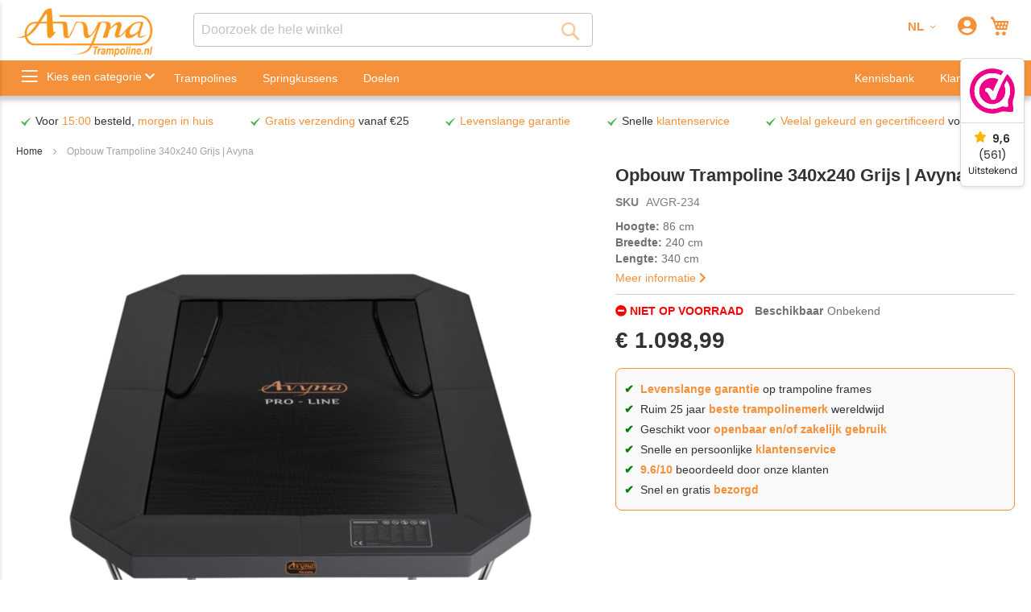

--- FILE ---
content_type: text/html; charset=UTF-8
request_url: https://www.trampoline.nl/nl/avyna-pro-line-trampoline-rechthoek-234-340x240-grijs
body_size: 26704
content:
 <!doctype html><html lang="nl"><head prefix="og: http://ogp.me/ns# fb: http://ogp.me/ns/fb# product: http://ogp.me/ns/product#"><script> var LOCALE = 'nl\u002DNL'; var BASE_URL = 'https\u003A\u002F\u002Fwww.trampoline.nl\u002Fnl\u002F'; var require = { 'baseUrl': 'https\u003A\u002F\u002Fwww.trampoline.nl\u002Fstatic\u002Fversion1765543957\u002Ffrontend\u002FAvyna\u002Ftrampoline\u002Fnl_NL' };</script> <meta charset="utf-8"/>
<meta name="title" content="Opbouw Trampoline 340x240 Grijs | Avyna"/>
<meta name="description" content="Avyna Pro-Line trampoline 340 x 240 cm (234) – Grijs
Deze trampoline met grijze rand is 3,40 meter lang en 2,40 meter breed en behoort hiermee tot een van onze middel maten trampolines. Deze trampoline staat op poten, waardoor deze makkelijk te verplaats"/>
<meta name="keywords" content="trampoline, trampoline kopen, trampolines, trampoline inground, trampoline bestellen, trampoline maten, professionele trampoline, trampolines kopen, proline, pro line, grote trampoline, beste trampoline, trampolines met veilighiedsnet, goedkope trampoline"/>
<meta name="robots" content="INDEX,FOLLOW"/>
<meta name="viewport" content="width=device-width, initial-scale=1, maximum-scale=1.0, user-scalable=no"/>
<meta name="format-detection" content="telephone=yes"/>
<title>Opbouw Trampoline 340x240 Grijs | Avyna</title>
<link  rel="stylesheet" type="text/css"  media="all" href="https://www.trampoline.nl/static/version1765543957/frontend/Avyna/trampoline/nl_NL/Anowave_Ec/css/ec.min.css" />
<link  rel="stylesheet" type="text/css"  media="all" href="https://www.trampoline.nl/static/version1765543957/_cache/merged/71c66cccb4e6219ac7f36686311e0757.min.css" />
<link  rel="stylesheet" type="text/css"  media="screen and (min-width: 768px)" href="https://www.trampoline.nl/static/version1765543957/frontend/Avyna/trampoline/nl_NL/css/styles-l.min.css" />
<link  rel="stylesheet" type="text/css"  media="print" href="https://www.trampoline.nl/static/version1765543957/frontend/Avyna/trampoline/nl_NL/css/print.min.css" />
<script  type="text/javascript"  src="https://www.trampoline.nl/static/version1765543957/_cache/merged/965b28798d971283925b317b69ec14c7.min.js"></script>
<link  rel="canonical" href="https://www.trampoline.nl/nl/avyna-pro-line-trampoline-rechthoek-234-340x240-grijs" />
<link  rel="icon" type="image/x-icon" href="https://www.trampoline.nl/media/favicon/default/favicon.ico" />
<link  rel="shortcut icon" type="image/x-icon" href="https://www.trampoline.nl/media/favicon/default/favicon.ico" />
<meta name="google-site-verification" content="WNe6xKEInj2ORMZJt_0Y5xqaYO6aj6cM0VTe518HCNc" />
<meta name="google-site-verification" content="JCqeXbYTD1Xb_hEdJsnUk6mjrsWwUTeiYdaYuIr0E-o" />
<meta name="facebook-domain-verification" content="my5eoch5b0uzopnajwzeusddk769j2" />
<link rel="preconnect" href="https://www.google.com">
<link rel="preconnect" href="https://fonts.gstatic.com" crossorigin>
<link rel="preconnect" href="https://pro.fontawesome.com">
<link rel="preconnect" href="https://js.driftt.com">
<link rel="preconnect" href="https://targeting.api.driftt.com">
<link rel="preconnect" href="https://dashboard.webwinkelkeur.nl">
<link rel="preconnect" href="https://www.googletagmanager.com">
<link rel="preconnect" href="https://www.gstatic.com">
<link rel="preconnect" href="https://www.google-analytics.com">
<link rel="preconnect" href="https://connect.facebook.net">

<link rel="stylesheet" href="https://pro.fontawesome.com/releases/v5.4.1/css/all.css" integrity="sha384-POYwD7xcktv3gUeZO5s/9nUbRJG/WOmV6jfEGikMJu77LGYO8Rfs2X7URG822aum" crossorigin="anonymous">

<!-- Meta Pixel Code -->
<script>
!function(f,b,e,v,n,t,s)
{if(f.fbq)return;n=f.fbq=function(){n.callMethod?
n.callMethod.apply(n,arguments):n.queue.push(arguments)};
if(!f._fbq)f._fbq=n;n.push=n;n.loaded=!0;n.version='2.0';
n.queue=[];t=b.createElement(e);t.async=!0;
t.src=v;s=b.getElementsByTagName(e)[0];
s.parentNode.insertBefore(t,s)}(window, document,'script',
'https://connect.facebook.net/en_US/fbevents.js');
fbq('init', '2891522907820866');
fbq('track', 'PageView');
</script>
<noscript><img height="1" width="1" style="display:none"
src="https://www.facebook.com/tr?id=2891522907820866&ev=PageView&noscript=1"
/></noscript>
<!-- End Meta Pixel Code -->

<!-- Start of Async Drift Code -->
<script defer>
"use strict";

!function() {
  var t = window.driftt = window.drift = window.driftt || [];
  if (!t.init) {
    if (t.invoked) return void (window.console && console.error && console.error("Drift snippet included twice."));
    t.invoked = !0, t.methods = [ "identify", "config", "track", "reset", "debug", "show", "ping", "page", "hide", "off", "on" ], 
    t.factory = function(e) {
      return function() {
        var n = Array.prototype.slice.call(arguments);
        return n.unshift(e), t.push(n), t;
      };
    }, t.methods.forEach(function(e) {
      t[e] = t.factory(e);
    }), t.load = function(t) {
      var e = 3e5, n = Math.ceil(new Date() / e) * e, o = document.createElement("script");
      o.type = "text/javascript", o.async = !0, o.crossorigin = "anonymous", o.src = "https://js.driftt.com/include/" + n + "/" + t + ".js";
      var i = document.getElementsByTagName("script")[0];
      i.parentNode.insertBefore(o, i);
    };
  }
}();
drift.SNIPPET_VERSION = '0.3.1';
drift.load('cwatcbdckbv5');
</script>
<!-- End of Async Drift Code -->

<link href="//cdn-images.mailchimp.com/embedcode/classic-071822.css" rel="stylesheet" type="text/css">
<style type="text/css">
	#mc_embed_signup{background:#fff; clear:left; font:14px Helvetica,Arial,sans-serif;  width:500px;}
</style>   <script type="text/x-magento-init">
        {
            "*": {
                "Magento_PageCache/js/form-key-provider": {
                    "isPaginationCacheEnabled":
                        0                }
            }
        }</script><style> .ec-gtm-cookie-directive > div { background: #ffffff; color: #000000 } .ec-gtm-cookie-directive > div > div > div a.action.accept { color: #8bc53f } .ec-gtm-cookie-directive > div > div > div .ec-gtm-cookie-directive-note-toggle { color: #8bc53f } .ec-gtm-cookie-directive-segments > div input[type="checkbox"] + label:before { border:1px solid #000000 }</style>    <script data-ommit="true">

	/**
	 * Magento 2 Google Tag Manager Enhanced Ecommerce (UA) Tracking
	 *
	 * @version 103.1.7	
	 * @author Anowave
	 * @see https://www.anowave.com/marketplace/magento-2-extensions/magento-2-google-tag-manager-enhanced-ecommerce-ua-tracking/
	 * @copyright 2023 Anowave
	 */

	window.dataLayer = window.dataLayer || [];

	 window.AEC = window.AEC || {};

	 AEC.Const = 
	{
		TIMING_CATEGORY_ADD_TO_CART:		'Add To Cart Time',
		TIMING_CATEGORY_REMOVE_FROM_CART:	'Remove From Cart Time',
		TIMING_CATEGORY_PRODUCT_CLICK:		'Product Detail Click Time',
		TIMING_CATEGORY_CHECKOUT:			'Checkout Time',
		TIMING_CATEGORY_CHECKOUT_STEP:		'Checkout Step Time',
		TIMING_CATEGORY_PRODUCT_WISHLIST:	'Add to Wishlist Time',
		TIMING_CATEGORY_PRODUCT_COMPARE:	'Add to Compare Time'
	};

	AEC.Const.URL 					= 'https://www.trampoline.nl/nl/';
	AEC.Const.VARIANT_DELIMITER 	= '-';
	AEC.Const.VARIANT_DELIMITER_ATT = ':';

	 AEC.Const.CHECKOUT_STEP_SHIPPING 	= 1;
	AEC.Const.CHECKOUT_STEP_PAYMENT  	= 2;
	AEC.Const.CHECKOUT_STEP_ORDER  		= 3;

	 AEC.Const.DIMENSION_SEARCH = 18;

	 AEC.Const.COOKIE_DIRECTIVE 								= false;
	AEC.Const.COOKIE_DIRECTIVE_SEGMENT_MODE 				= false;
	AEC.Const.COOKIE_DIRECTIVE_SEGMENT_MODE_EVENTS			= ["cookieConsentGranted"];	
	AEC.Const.COOKIE_DIRECTIVE_CONSENT_GRANTED_EVENT 		= "cookieConsentGranted";
	AEC.Const.COOKIE_DIRECTIVE_CONSENT_DECLINE_EVENT 		= "cookieConsentDeclined";

	 AEC.Const.COOKIE_DIRECTIVE_CONSENT_GRANTED = AEC.CookieConsent.getConsent("cookieConsentGranted");

	 AEC.Const.CATALOG_CATEGORY_ADD_TO_CART_REDIRECT_EVENT = "catalogCategoryAddToCartRedirect";

	 AEC.Message = 
	{
		confirm: 			 true,
		confirmRemoveTitle:  "Weet u het zeker?",
		confirmRemove: 		 "Weet u zeker dat u dit product wilt verwijderen uit de winkelwagen?"	};
			
	AEC.storeName 			= "NL";
	AEC.currencyCode	 	= "EUR";
	AEC.useDefaultValues 	= false;
	AEC.facebook 			= false;
	AEC.facebookInitParams 	= [];

	 AEC.SUPER = [];

	 AEC.CONFIGURABLE_SIMPLES = [];

	 AEC.BUNDLE = {"bundles":[],"options":[]};

	 AEC.localStorage = true;

	 AEC.summary = false;

	 AEC.reset = false;</script> <script data-ommit="true">

    (summary => 
    {
    	if (summary)
    	{
        	let getSummary = (event) => 
        	{
            	AEC.Request.post("https:\/\/www.trampoline.nl\/nl\/datalayer\/index\/cart\/",{ event:event }, (response) => 
            	{
                	dataLayer.push(response);
               	});
            };

            ['ec.cookie.remove.item.data','ec.cookie.update.item.data','ec.cookie.add.data'].forEach(event => 
            {
            	AEC.EventDispatcher.on(event, (event => 
            	{
                	return () => 
                	{
                    	setTimeout(() => { getSummary(event); }, 2000);
                    };
                })(event));
            });
    	}
    })(AEC.summary);</script><script data-ommit="true">

    if (AEC.GA4)
    {
    	AEC.GA4.enabled = true;

    	 AEC.GA4.conversion_event = "purchase";

    	 AEC.GA4.currency = "EUR";
    }</script><script data-ommit="true">

	/**
 	 * Define dataLayer[] object
	 */
	window.dataLayer = window.dataLayer || [];

	/**
	 * Define transport layer to use as fallback in case of Ad-Blockers
	 * 
	 * @copyright Anowave
	 */
	var dataLayerTransport = (function()
	{
		var data = [];
		
		return {
			data:[],
			push: function(data)
			{
				this.data.push(data);
				
				return this;
			},
			serialize: function()
			{
				return this.data;
			}
		}	
	})();</script>  <script data-ommit="true">

	var EC = [];

	/* Dynamic remarketing */
	window.google_tag_params = window.google_tag_params || {};

	/* Default pagetype */
	window.google_tag_params.ecomm_pagetype = 'product';

	/* Grouped products collection */
	window.G = [];

	/**
	 * Global revenue 
	 */
	window.revenue = 0;

	/**
	 * DoubleClick
	 */
	window.DoubleClick = 
	{
		DoubleClickRevenue:	 	0,
		DoubleClickTransaction: 0,
		DoubleClickQuantity: 	0
	};
	
	 AEC.Cookie.visitor({"visitorLoginState":"Logged out","visitorLifetimeValue":0,"visitorExistingCustomer":"Nee","visitorType":"NOT LOGGED IN","currentStore":"NL"}).push(dataLayer, false);

	 dataLayer.push({ pageType: "product"});</script>   <script data-ommit="true">

		 		
    		window.google_tag_params.ecomm_pagetype 	= 'product';
    		window.google_tag_params.ecomm_category 	= 'Trampolines/Opbouw Trampoline Rechthoekig';
    		window.google_tag_params.ecomm_prodid		= '504';
    		window.google_tag_params.ecomm_totalvalue 	=  1098.994601;
    		window.google_tag_params.returnCustomer 	=  false;

    	   AEC.Cookie.detail({"ecommerce":{"currencyCode":"EUR","detail":{"actionField":{"list":"Opbouw Trampoline Rechthoekig "},"products":[{"id":"AVGR-234","name":"Opbouw Trampoline 340x240 Grijs | Avyna","price":1098.994601,"brand":"","category":"Trampolines\/Opbouw Trampoline Rechthoekig","dimension10":"Niet op voorraad","quantity":1}]},"impressions":[{"list":"Related products","category":"Related products","id":"AVBL-234-SN-BD","name":"Avyna Trampoline Veiligheidsnet 340x240 | Compleet","brand":"","price":418.998801,"position":1},{"list":"Related products","category":"Related products","id":"AVGR-234-COMBI-BD","name":"Opbouw Trampoline met Net 340x240 Grijs | Avyna","brand":"","price":1478.995101,"position":2},{"list":"Related products","category":"Related products","id":"AVGR-234-WC","name":"Afdekhoes voor trampoline 340x240 (234) | Groen","brand":"","price":86.999001,"position":3},{"list":"Related products","category":"Related products","id":"TRST-03","name":"Avyna Trampoline Trapje - 10\/223\/234\/238\/352","brand":"","price":32.500601,"position":4},{"list":"Related products","category":"Related products","id":"TEPL-AS","name":"Avyna Ankerset | Verankering voor trampolines","brand":"","price":39.506501,"position":5}]},"currentStore":"NL"}).push(dataLayer, false);

		 dataLayerTransport.push({"ecommerce":{"currencyCode":"EUR","detail":{"actionField":{"list":"Opbouw Trampoline Rechthoekig "},"products":[{"id":"AVGR-234","name":"Opbouw Trampoline 340x240 Grijs | Avyna","price":1098.994601,"brand":"","category":"Trampolines\/Opbouw Trampoline Rechthoekig","dimension10":"Niet op voorraad","quantity":1}]},"impressions":[{"list":"Related products","category":"Related products","id":"AVBL-234-SN-BD","name":"Avyna Trampoline Veiligheidsnet 340x240 | Compleet","brand":"","price":418.998801,"position":1},{"list":"Related products","category":"Related products","id":"AVGR-234-COMBI-BD","name":"Opbouw Trampoline met Net 340x240 Grijs | Avyna","brand":"","price":1478.995101,"position":2},{"list":"Related products","category":"Related products","id":"AVGR-234-WC","name":"Afdekhoes voor trampoline 340x240 (234) | Groen","brand":"","price":86.999001,"position":3},{"list":"Related products","category":"Related products","id":"TRST-03","name":"Avyna Trampoline Trapje - 10\/223\/234\/238\/352","brand":"","price":32.500601,"position":4},{"list":"Related products","category":"Related products","id":"TEPL-AS","name":"Avyna Ankerset | Verankering voor trampolines","brand":"","price":39.506501,"position":5}]},"currentStore":"NL"});

		  window.G = [];

		</script>    <!-- Google Tag Manager -->
<script>(function(w,d,s,l,i){w[l]=w[l]||[];w[l].push({'gtm.start':
new Date().getTime(),event:'gtm.js'});var f=d.getElementsByTagName(s)[0],
j=d.createElement(s),dl=l!='dataLayer'?'&l='+l:'';j.async=true;j.src=
'https://www.googletagmanager.com/gtm.js?id='+i+dl;f.parentNode.insertBefore(j,f);
})(window,document,'script','dataLayer','GTM-PTT2MPC');</script>
<!-- End Google Tag Manager -->  <script data-ommit="true">

    </script> <script data-ommit="true">AEC.Bind.apply({"performance":false})</script>           <!--Custom Style--> <script type="text&#x2F;javascript" src="https&#x3A;&#x2F;&#x2F;chimpstatic.com&#x2F;mcjs-connected&#x2F;js&#x2F;users&#x2F;367c1fb2531afad3a0834d80b&#x2F;80bcec07ae6d5690082cdc35f.js" defer="defer">
</script> <script type="text/javascript">
    window.cc_wrapper_config = {"global":{"enabled":"1"},"plugin_options":{"cookie_name":"consent-settings","force_consent":true,"page_scripts":true},"ui_options":{"include_default_stylesheets":false,"external_stylesheets":["https:\/\/www.trampoline.nl\/static\/version1765543957\/frontend\/Avyna\/trampoline\/nl_NL\/Maisondunet_CookieConsent\/css\/cookie-consent.min.css"]},"auto_clear_options":{"enabled":true,"strategy":"clear_all_except_defined"},"consent_modal_options":{"layout":"box","position":"middle center","secondary_button_role":"settings","show_third_button":false},"settings_modal_options":{"layout":"box","transition":"slide","modal_trigger_selector":"footer .footer-item"},"functionality_storage":{"enabled_by_default":"1","display_in_widget":"1","readonly":"1"},"personalization_storage":{"enabled_by_default":"0","display_in_widget":"1","readonly":"0"},"security_storage":{"enabled_by_default":"1","display_in_widget":"1","readonly":"1"},"ad_storage":{"enabled_by_default":"0","display_in_widget":"1","readonly":"0"},"ad_user_data":{"enabled_by_default":"0","display_in_widget":"1","readonly":"0"},"ad_personalization":{"enabled_by_default":"0","display_in_widget":"1","readonly":"0"},"analytics_storage":{"enabled_by_default":"0","display_in_widget":"1","readonly":"0"},"storage_pool":[{"enabled_by_default":true,"display_in_widget":true,"readonly":true,"name":"functionality_storage"},{"enabled_by_default":false,"display_in_widget":true,"readonly":false,"name":"personalization_storage"},{"enabled_by_default":true,"display_in_widget":true,"readonly":true,"name":"security_storage"},{"enabled_by_default":false,"display_in_widget":true,"readonly":false,"name":"ad_storage"},{"enabled_by_default":false,"display_in_widget":true,"readonly":false,"name":"analytics_storage"},{"enabled_by_default":false,"display_in_widget":true,"readonly":false,"name":"ad_user_data"},{"enabled_by_default":false,"display_in_widget":true,"readonly":false,"name":"ad_personalization"}],"event_triggers":[]};
    window.cc_wrapper_config.locales = {
        "nl_NL": "https\u003A\u002F\u002Fwww.trampoline.nl\u002Fstatic\u002Fversion1765543957\u002Ffrontend\u002FAvyna\u002Ftrampoline\u002Fnl_NL\u002FMaisondunet_CookieConsent\u002Ftranslation.json"
    };</script><script src="https://www.trampoline.nl/static/version1765543957/frontend/Avyna/trampoline/nl_NL/Maisondunet_CookieConsent/js/cookie-consent.min.js"></script><script type="text/javascript">
    
    window.dataLayer = window.dataLayer || [];
    (function () {
      try {
        let gtag = function(){dataLayer.push(arguments);}
        let default_consent = {};
        cc_wrapper_config.storage_pool.forEach((s) => {
          default_consent[s.name] = s.enabled_by_default ? "granted" : "denied"
        });
        gtag('consent', 'default', default_consent);
      } catch (e) {}
    })();</script>  <meta http-equiv="Content-Language" content="nl"><link rel="alternate" hreflang="nl-NL" href="https://www.trampoline.nl/nl/avyna-pro-line-trampoline-rechthoek-234-340x240-grijs" /><link rel="alternate" hreflang="en-US" href="https://www.trampoline.nl/en/avyna-pro-line-trampoline-rectangle-234-340x240-grey" /><link rel="alternate" hreflang="x-default" href="https://www.trampoline.nl/nl/avyna-pro-line-trampoline-rechthoek-234-340x240-grijs" /> <meta property="og:type" content="product" /><meta property="og:title" content="Opbouw&#x20;Trampoline&#x20;340x240&#x20;Grijs&#x20;&#x7C;&#x20;Avyna" /><meta property="og:image" content="https://www.trampoline.nl/media/catalog/product/cache/e387b041e055b4a19f9c6422d8cad1f6/a/v/avgr-223-234-238-hoofdfoto_2.png" /><meta property="og:description" content="" /><meta property="og:url" content="https://www.trampoline.nl/nl/avyna-pro-line-trampoline-rechthoek-234-340x240-grijs" /> <meta property="product:price:amount" content="1098.994601"/> <meta property="product:price:currency" content="EUR"/>  <meta itemprop="image" content="https://www.trampoline.nl/media/catalog/product/cache/e387b041e055b4a19f9c6422d8cad1f6/a/v/avgr-223-234-238-hoofdfoto_2.png" /> <style> #confirmBox, .am-related-title > .am-title { background-color: #ffffff; }   #confirmBox a, #confirmBox a:hover, #confirmBox a:active, #confirmBox .amrelated-confirm-header { color: #333333; }   .amcart-confirm-buttons .button { color: #ffffff; }   .amcart-confirm-buttons .am-btn-left { background-color: #f5913a; }   .amcart-confirm-buttons .am-btn-right { background-color: #4cb44c; }   .amcart-confirm-buttons, .amcart-confirm-buttons .checkout, .amcart-confirm-buttons .checkout:hover, .amcart-confirm-buttons .checkout:active, .amcart-message-box, .am-related-box, #am-a-count, #am-a-count:visited, .am-related-title > .am-title { color: #333333; } </style></head><body data-container="body" data-mage-init='{"loaderAjax": {}, "loader": { "icon": "https://www.trampoline.nl/static/version1765543957/frontend/Avyna/trampoline/nl_NL/images/loader-2.gif"}}' id="html-body" itemtype="http://schema.org/Product" itemscope="itemscope" class="catalog-product-view product-avyna-pro-line-trampoline-rechthoek-234-340x240-grijs page-layout-1column">       <script type="text/x-magento-init">
    {
        "*": {
            "Magento_PageBuilder/js/widget-initializer": {
                "config": {"[data-content-type=\"slider\"][data-appearance=\"default\"]":{"Magento_PageBuilder\/js\/content-type\/slider\/appearance\/default\/widget":false},"[data-content-type=\"map\"]":{"Magento_PageBuilder\/js\/content-type\/map\/appearance\/default\/widget":false},"[data-content-type=\"row\"]":{"Magento_PageBuilder\/js\/content-type\/row\/appearance\/default\/widget":false},"[data-content-type=\"tabs\"]":{"Magento_PageBuilder\/js\/content-type\/tabs\/appearance\/default\/widget":false},"[data-content-type=\"slide\"]":{"Magento_PageBuilder\/js\/content-type\/slide\/appearance\/default\/widget":{"buttonSelector":".pagebuilder-slide-button","showOverlay":"hover","dataRole":"slide"}},"[data-content-type=\"banner\"]":{"Magento_PageBuilder\/js\/content-type\/banner\/appearance\/default\/widget":{"buttonSelector":".pagebuilder-banner-button","showOverlay":"hover","dataRole":"banner"}},"[data-content-type=\"buttons\"]":{"Magento_PageBuilder\/js\/content-type\/buttons\/appearance\/inline\/widget":false},"[data-content-type=\"products\"][data-appearance=\"carousel\"]":{"Magento_PageBuilder\/js\/content-type\/products\/appearance\/carousel\/widget":false}},
                "breakpoints": {"desktop":{"label":"Desktop","stage":true,"default":true,"class":"desktop-switcher","icon":"Magento_PageBuilder::css\/images\/switcher\/switcher-desktop.svg","conditions":{"min-width":"1024px"},"options":{"products":{"default":{"slidesToShow":"5"}}}},"tablet":{"conditions":{"max-width":"1024px","min-width":"768px"},"options":{"products":{"default":{"slidesToShow":"4"},"continuous":{"slidesToShow":"3"}}}},"mobile":{"label":"Mobile","stage":true,"class":"mobile-switcher","icon":"Magento_PageBuilder::css\/images\/switcher\/switcher-mobile.svg","media":"only screen and (max-width: 768px)","conditions":{"max-width":"768px","min-width":"640px"},"options":{"products":{"default":{"slidesToShow":"3"}}}},"mobile-small":{"conditions":{"max-width":"640px"},"options":{"products":{"default":{"slidesToShow":"2"},"continuous":{"slidesToShow":"1"}}}}}            }
        }
    }</script>  <div class="cookie-status-message" id="cookie-status">The store will not work correctly when cookies are disabled.</div> <script type="text&#x2F;javascript">document.querySelector("#cookie-status").style.display = "none";</script> <script type="text/x-magento-init">
    {
        "*": {
            "cookieStatus": {}
        }
    }</script> <script type="text/x-magento-init">
    {
        "*": {
            "mage/cookies": {
                "expires": null,
                "path": "\u002F",
                "domain": ".trampoline.nl",
                "secure": true,
                "lifetime": "86400"
            }
        }
    }</script>  <noscript><div class="message global noscript"><div class="content"><p><strong>JavaScript lijkt te zijn uitgeschakeld in uw browser.</strong> <span> Voor de beste gebruikerservaring, zorg ervoor dat javascript ingeschakeld is voor uw browser.</span></p></div></div></noscript>    <script> window.cookiesConfig = window.cookiesConfig || {}; window.cookiesConfig.secure = true; </script> <script>    require.config({
        map: {
            '*': {
                wysiwygAdapter: 'mage/adminhtml/wysiwyg/tiny_mce/tinymce5Adapter'
            }
        }
    });</script>  <script>
    require.config({
        paths: {
            googleMaps: 'https\u003A\u002F\u002Fmaps.googleapis.com\u002Fmaps\u002Fapi\u002Fjs\u003Fv\u003D3\u0026key\u003D'
        },
        config: {
            'Magento_PageBuilder/js/utils/map': {
                style: ''
            },
            'Magento_PageBuilder/js/content-type/map/preview': {
                apiKey: '',
                apiKeyErrorMessage: 'You\u0020must\u0020provide\u0020a\u0020valid\u0020\u003Ca\u0020href\u003D\u0027https\u003A\u002F\u002Fwww.trampoline.nl\u002Fnl\u002Fadminhtml\u002Fsystem_config\u002Fedit\u002Fsection\u002Fcms\u002F\u0023cms_pagebuilder\u0027\u0020target\u003D\u0027_blank\u0027\u003EGoogle\u0020Maps\u0020API\u0020key\u003C\u002Fa\u003E\u0020to\u0020use\u0020a\u0020map.'
            },
            'Magento_PageBuilder/js/form/element/map': {
                apiKey: '',
                apiKeyErrorMessage: 'You\u0020must\u0020provide\u0020a\u0020valid\u0020\u003Ca\u0020href\u003D\u0027https\u003A\u002F\u002Fwww.trampoline.nl\u002Fnl\u002Fadminhtml\u002Fsystem_config\u002Fedit\u002Fsection\u002Fcms\u002F\u0023cms_pagebuilder\u0027\u0020target\u003D\u0027_blank\u0027\u003EGoogle\u0020Maps\u0020API\u0020key\u003C\u002Fa\u003E\u0020to\u0020use\u0020a\u0020map.'
            },
        }
    });</script> <script>
    require.config({
        shim: {
            'Magento_PageBuilder/js/utils/map': {
                deps: ['googleMaps']
            }
        }
    });</script><!-- Google Tag Manager (noscript) -->
<noscript><iframe src="https://www.googletagmanager.com/ns.html?id=GTM-PTT2MPC"
height="0" width="0" style="display:none;visibility:hidden"></iframe></noscript>
<!-- End Google Tag Manager (noscript) --><div class="page-wrapper"><header class="page-header"><div class="header content"> <a class="action skip contentarea" href="#contentarea" rel="nofollow"><span> Ga naar de inhoud</span></a> <!-- <span data-action="toggle-nav" class="action nav-toggle mobile"><span>Toggle Nav</span></span> --><a class="logo" href="https://www.trampoline.nl/nl/" title="Trampoline.nl&#x20;&#x7C;&#x20;Avyna" aria-label="store logo">  <picture> <source type="image/webp" srcset="https://www.trampoline.nl/media/logo/default/Avyna_logo_trampoline-m.webp"> <source type="image/png" srcset="https://www.trampoline.nl/media/logo/default/Avyna_logo_trampoline-m.png"><img src="https://www.trampoline.nl/media/logo/default/Avyna_logo_trampoline-m.png" title="Trampoline.nl&#x20;&#x7C;&#x20;Avyna" alt="Trampoline.nl&#x20;&#x7C;&#x20;Avyna" width="170" height="58"  loading="lazy" /></picture></a> <!-- <span data-action="toggle-nav" class="action nav-toggle desktop"><span>Toggle Nav</span> <span class="toggle-nav-categories">Kies een categorie <i class="fas fa-chevron-down"></i></span></span> --> <div data-block="minicart" class="minicart-wrapper"><a class="action showcart" href="https://www.trampoline.nl/nl/checkout/cart/" data-bind="scope: 'minicart_content'"><span class="text">Winkelwagen</span> <span class="counter qty empty" data-bind="css: { empty: !!getCartParam('summary_count') == false && !isLoading() }, blockLoader: isLoading"><span class="counter-number"><!-- ko if: getCartParam('summary_count') --><!-- ko text: getCartParam('summary_count').toLocaleString(window.LOCALE) --><!-- /ko --><!-- /ko --></span> <span class="counter-label"><!-- ko if: getCartParam('summary_count') --><!-- ko text: getCartParam('summary_count').toLocaleString(window.LOCALE) --><!-- /ko --><!-- ko i18n: 'items' --><!-- /ko --><!-- /ko --></span></span></a>  <div class="block block-minicart" data-role="dropdownDialog" data-mage-init='{"dropdownDialog":{ "appendTo":"[data-block=minicart]", "triggerTarget":".showcart", "timeout": "2000", "closeOnMouseLeave": false, "closeOnEscape": true, "triggerClass":"active", "parentClass":"active", "buttons":[]}}'><div id="minicart-content-wrapper" data-bind="scope: 'minicart_content'"><!-- ko template: getTemplate() --><!-- /ko --></div> <div class="widget block block-static-block"></div></div> <script>window.checkout = {"shoppingCartUrl":"https:\/\/www.trampoline.nl\/nl\/checkout\/cart\/","checkoutUrl":"https:\/\/www.trampoline.nl\/nl\/checkout\/","updateItemQtyUrl":"https:\/\/www.trampoline.nl\/nl\/checkout\/sidebar\/updateItemQty\/","removeItemUrl":"https:\/\/www.trampoline.nl\/nl\/checkout\/sidebar\/removeItem\/","imageTemplate":"Magento_Catalog\/product\/image_with_borders","baseUrl":"https:\/\/www.trampoline.nl\/nl\/","minicartMaxItemsVisible":5,"websiteId":"1","maxItemsToDisplay":10,"storeId":"1","storeGroupId":"1","customerLoginUrl":"https:\/\/www.trampoline.nl\/nl\/customer\/account\/login\/referer\/aHR0cHM6Ly93d3cudHJhbXBvbGluZS5ubC9ubC9hdnluYS1wcm8tbGluZS10cmFtcG9saW5lLXJlY2h0aG9lay0yMzQtMzQweDI0MC1ncmlqcw~~\/","isRedirectRequired":false,"autocomplete":"off","captcha":{"user_login":{"isCaseSensitive":false,"imageHeight":50,"imageSrc":"","refreshUrl":"https:\/\/www.trampoline.nl\/nl\/captcha\/refresh\/","isRequired":false,"timestamp":1768569985}}}</script> <script type="text/x-magento-init">
    {
        "[data-block='minicart']": {
            "Magento_Ui/js/core/app": {"components":{"minicart_content":{"children":{"subtotal.container":{"children":{"subtotal":{"children":{"subtotal.totals":{"config":{"display_cart_subtotal_incl_tax":1,"display_cart_subtotal_excl_tax":0,"template":"Magento_Tax\/checkout\/minicart\/subtotal\/totals"},"children":{"subtotal.totals.msrp":{"component":"Magento_Msrp\/js\/view\/checkout\/minicart\/subtotal\/totals","config":{"displayArea":"minicart-subtotal-hidden","template":"Magento_Msrp\/checkout\/minicart\/subtotal\/totals"}}},"component":"Magento_Tax\/js\/view\/checkout\/minicart\/subtotal\/totals"}},"component":"uiComponent","config":{"template":"Magento_Checkout\/minicart\/subtotal"}}},"component":"uiComponent","config":{"displayArea":"subtotalContainer"}},"item.renderer":{"component":"Magento_Checkout\/js\/view\/cart-item-renderer","config":{"displayArea":"defaultRenderer","template":"Magento_Checkout\/minicart\/item\/default"},"children":{"item.image":{"component":"Magento_Catalog\/js\/view\/image","config":{"template":"Magento_Catalog\/product\/image","displayArea":"itemImage"}},"checkout.cart.item.price.sidebar":{"component":"uiComponent","config":{"template":"Magento_Checkout\/minicart\/item\/price","displayArea":"priceSidebar"}}}},"extra_info":{"component":"uiComponent","config":{"displayArea":"extraInfo"}},"promotion":{"component":"uiComponent","config":{"displayArea":"promotion"}}},"config":{"itemRenderer":{"default":"defaultRenderer","simple":"defaultRenderer","virtual":"defaultRenderer"},"template":"Magento_Checkout\/minicart\/content"},"component":"Magento_Checkout\/js\/view\/minicart"}},"types":[]}        },
        "*": {
            "Magento_Ui/js/block-loader": "https\u003A\u002F\u002Fwww.trampoline.nl\u002Fstatic\u002Fversion1765543957\u002Ffrontend\u002FAvyna\u002Ftrampoline\u002Fnl_NL\u002Fimages\u002Floader\u002D1.gif"
        }
    }</script></div><ul class="header links">   <li class="link authorization-link" data-label="of"><a href="https://www.trampoline.nl/nl/customer/account/login/referer/aHR0cHM6Ly93d3cudHJhbXBvbGluZS5ubC9ubC9hdnluYS1wcm8tbGluZS10cmFtcG9saW5lLXJlY2h0aG9lay0yMzQtMzQweDI0MC1ncmlqcw~~/"  title="Inloggen"><i class="fas fa-user-circle"></i> <span class="no-display">Inloggen</span></a></li> </ul>  <div class="block block-search"><div class="block block-title"><strong>Zoek</strong></div><div class="block block-content"><form id="minisearch-form-top-search" class="form minisearch" action="https://www.trampoline.nl/nl/catalogsearch/result/" method="get" ><div class="field search"><label class="label" for="minisearch-input-top-search" data-role="minisearch-label"><span>Zoek</span></label> <div class="control"><input id="minisearch-input-top-search" type="text" name="q" value="" placeholder="Doorzoek de hele winkel" class="input-text" maxlength="128" role="combobox" aria-haspopup="false" aria-autocomplete="both" aria-expanded="false" autocomplete="off" data-block="autocomplete-form" data-mage-init="&#x7B;&quot;quickSearch&quot;&#x3A;&#x7B;&quot;formSelector&quot;&#x3A;&quot;&#x23;minisearch-form-top-search&quot;,&quot;url&quot;&#x3A;&quot;https&#x3A;&#x5C;&#x2F;&#x5C;&#x2F;www.trampoline.nl&#x5C;&#x2F;nl&#x5C;&#x2F;search&#x5C;&#x2F;ajax&#x5C;&#x2F;suggest&#x5C;&#x2F;&quot;,&quot;destinationSelector&quot;&#x3A;&quot;&#x23;minisearch-autocomplete-top-search&quot;,&quot;templates&quot;&#x3A;&#x7B;&quot;term&quot;&#x3A;&#x7B;&quot;title&quot;&#x3A;&quot;Termen&#x20;zoeken&quot;,&quot;template&quot;&#x3A;&quot;Smile_ElasticsuiteCore&#x5C;&#x2F;autocomplete&#x5C;&#x2F;term&quot;&#x7D;,&quot;product&quot;&#x3A;&#x7B;&quot;title&quot;&#x3A;&quot;Producten&quot;,&quot;template&quot;&#x3A;&quot;Smile_ElasticsuiteCatalog&#x5C;&#x2F;autocomplete&#x5C;&#x2F;product&quot;&#x7D;,&quot;category&quot;&#x3A;&#x7B;&quot;title&quot;&#x3A;&quot;Categorie&#x5C;u00ebn&quot;,&quot;template&quot;&#x3A;&quot;Smile_ElasticsuiteCatalog&#x5C;&#x2F;autocomplete&#x5C;&#x2F;category&quot;&#x7D;,&quot;product_attribute&quot;&#x3A;&#x7B;&quot;title&quot;&#x3A;&quot;Attributen&quot;,&quot;template&quot;&#x3A;&quot;Smile_ElasticsuiteCatalog&#x5C;&#x2F;autocomplete&#x5C;&#x2F;product-attribute&quot;,&quot;titleRenderer&quot;&#x3A;&quot;Smile_ElasticsuiteCatalog&#x5C;&#x2F;js&#x5C;&#x2F;autocomplete&#x5C;&#x2F;product-attribute&quot;&#x7D;&#x7D;,&quot;priceFormat&quot;&#x3A;&#x7B;&quot;pattern&quot;&#x3A;&quot;&#x5C;u20ac&#x5C;u00a0&#x25;s&quot;,&quot;precision&quot;&#x3A;2,&quot;requiredPrecision&quot;&#x3A;2,&quot;decimalSymbol&quot;&#x3A;&quot;,&quot;,&quot;groupSymbol&quot;&#x3A;&quot;.&quot;,&quot;groupLength&quot;&#x3A;3,&quot;integerRequired&quot;&#x3A;false&#x7D;,&quot;minSearchLength&quot;&#x3A;&quot;2&quot;&#x7D;&#x7D;" /><div id="minisearch-autocomplete-top-search" class="search-autocomplete"></div></div></div><div class="actions"><button type="submit" title="Zoek" class="action search" ><span>Zoek</span></button></div></form></div></div>   <div class="switcher language switcher-language" data-ui-id="language-switcher" id="switcher-language"><strong class="label switcher-label"><span>Taal</span></strong> <div class="actions dropdown options switcher-options"><div class="action toggle switcher-trigger" id="switcher-language-trigger" data-mage-init='{"dropdown":{}}' data-toggle="dropdown" data-trigger-keypress-button="true"><strong class="view-nl"><span>NL</span></strong></div><ul class="dropdown switcher-dropdown" data-target="dropdown">    <li class="view-en switcher-option"><a href="https://www.trampoline.nl/nl/stores/store/redirect/___store/en/___from_store/nl/uenc/aHR0cHM6Ly93d3cudHJhbXBvbGluZS5ubC9lbi9hdnluYS1wcm8tbGluZS10cmFtcG9saW5lLXJlY2h0aG9lay0yMzQtMzQweDI0MC1ncmlqcw~~/">EN</a></li>  </ul></div></div></div><div class="header-navigation-container"> <div class="header panel"><span data-action="toggle-nav" class="action nav-toggle"><span>Toggle Nav</span> <span class="toggle-nav-categories">Kies een categorie <i class="fas fa-chevron-down"></i></span></span> <div class="nav-horizontal nav-main desk-only"><span class="nav-main-item"><a href="/nl/trampolines" rel="noopener" aria-label="Trampolines" title="Trampolines"><span>Trampolines</span></a></span> <span class="nav-main-item"><a href="/nl/springkussens/springkussen-kopen" rel="noopener" aria-label="Springkussens" title="Springkussens"><span>Springkussens</span></a></span> <span class="nav-main-item"><a href="/nl/voetbal-en-hockeydoelen/voetbaldoel" rel="noopener" aria-label="Doelen" title="Doelen"><span>Doelen</span></a></span></div><div class="nav-horizontal nav-extra"><span class="nav-blogs desk-only"><a href="/blogs" aria-label="Kennisbank" title="Kennisbank"><span>Kennisbank</span></a></span> <span class="nav-dealer"> <a href="/nl/klantenservice"><span>Klantenservice</span></a> </span></div></div></div></header>  <div class="sections nav-sections"> <div class="section-items nav-sections-items" data-mage-init='{"tabs":{"openedState":"active"}}'>  <div class="section-item-title nav-sections-item-title" data-role="collapsible"><a class="nav-sections-item-switch" data-toggle="switch" href="#store.menu">Menu</a></div><div class="section-item-content nav-sections-item-content" id="store.menu" data-role="content">  <nav class="navigation" data-action="navigation"><ul data-mage-init='{"menu":{"delay":200, "responsive":true, "expanded":true, "mediaBreakpoint": "(max-width: 5000px)", "position":{"my":"left top","at":"left bottom"}}}'><li  class="level0 nav-1 category-item first level-top parent"><a href="https://www.trampoline.nl/nl/trampolines"  class="level-top" ><span>Trampolines</span></a><ul class="level0 submenu"><li  class="level1 nav-1-1 category-item first"><a href="https://www.trampoline.nl/nl/trampolines/flatlevel-rond" ><span>FlatLevel Trampoline Rond</span></a></li><li  class="level1 nav-1-2 category-item"><a href="https://www.trampoline.nl/nl/trampolines/flatlevel-rechthoekig" ><span>FlatLevel Trampoline Rechthoekig</span></a></li><li  class="level1 nav-1-3 category-item"><a href="https://www.trampoline.nl/nl/trampolines/inground-rond" ><span>InGround Trampoline Rond</span></a></li><li  class="level1 nav-1-4 category-item"><a href="https://www.trampoline.nl/nl/trampolines/inground-rechthoekig" ><span>InGround trampoline Rechthoekig</span></a></li><li  class="level1 nav-1-5 category-item"><a href="https://www.trampoline.nl/nl/trampolines/opbouw-rond" ><span>Opbouw Trampoline Rond </span></a></li><li  class="level1 nav-1-6 category-item"><a href="https://www.trampoline.nl/nl/trampolines/opbouw-rechthoekig" ><span>Opbouw Trampoline Rechthoekig </span></a></li><li  class="level1 nav-1-7 category-item"><a href="https://www.trampoline.nl/nl/trampolines/fitness-trampoline" ><span>Fitness trampoline</span></a></li><li  class="level1 nav-1-8 category-item"><a href="https://www.trampoline.nl/nl/trampolines/trampoline-met-net" ><span>Trampoline met Net </span></a></li><li  class="level1 nav-1-9 category-item"><a href="https://www.trampoline.nl/nl/trampolines/trampoline-zonder-net" ><span>Trampoline zonder Net </span></a></li><li  class="level1 nav-1-10 category-item"><a href="https://www.trampoline.nl/nl/trampolines/kindertrampoline" ><span>Kindertrampoline</span></a></li><li  class="level1 nav-1-11 category-item last"><a href="https://www.trampoline.nl/nl/trampolines/turnen" ><span>Trampoline turnen</span></a></li></ul></li><li  class="level0 nav-2 category-item level-top"><a href="https://www.trampoline.nl/nl/professionele-trampolines"  class="level-top" ><span>Professionele Trampolines</span></a></li><li  class="level0 nav-3 category-item level-top parent"><a href="https://www.trampoline.nl/nl/trampoline-onderdelen"  class="level-top" ><span>Trampoline onderdelen</span></a><ul class="level0 submenu"><li  class="level1 nav-3-1 category-item first"><a href="https://www.trampoline.nl/nl/trampoline-onderdelen/springmat-rond" ><span>Trampoline springmat rond</span></a></li><li  class="level1 nav-3-2 category-item"><a href="https://www.trampoline.nl/nl/trampoline-onderdelen/springmat-rechthoekig" ><span>Trampoline springmat rechthoekig</span></a></li><li  class="level1 nav-3-3 category-item"><a href="https://www.trampoline.nl/nl/trampoline-onderdelen/trampoline-veren" ><span>Trampoline veren</span></a></li><li  class="level1 nav-3-4 category-item"><a href="https://www.trampoline.nl/nl/trampoline-onderdelen/randen" ><span>Trampoline randen</span></a></li><li  class="level1 nav-3-5 category-item"><a href="https://www.trampoline.nl/nl/trampoline-onderdelen/rand-rond-opbouw" ><span>Trampoline rand rond opbouw</span></a></li><li  class="level1 nav-3-6 category-item"><a href="https://www.trampoline.nl/nl/trampoline-onderdelen/rand-rechthoekig-opbouw" ><span>Trampoline rand rechthoekig opbouw</span></a></li><li  class="level1 nav-3-7 category-item"><a href="https://www.trampoline.nl/nl/trampoline-onderdelen/rand-rond-ingraaf" ><span>Trampoline rand rond InGround</span></a></li><li  class="level1 nav-3-8 category-item"><a href="https://www.trampoline.nl/nl/trampoline-onderdelen/rand-rechthoekig-ingraaf" ><span>Trampoline rand rechthoekig InGround</span></a></li><li  class="level1 nav-3-9 category-item"><a href="https://www.trampoline.nl/nl/trampoline-onderdelen/rand-rond-flatlevel" ><span>Trampoline rand rond FlatLevel</span></a></li><li  class="level1 nav-3-10 category-item"><a href="https://www.trampoline.nl/nl/trampoline-onderdelen/rand-rechthoekig-flatlevel" ><span>Trampoline rand rechthoekig FlatLevel</span></a></li><li  class="level1 nav-3-11 category-item"><a href="https://www.trampoline.nl/nl/trampoline-onderdelen/universele-randen" ><span>Universele trampoline randen</span></a></li><li  class="level1 nav-3-12 category-item last"><a href="https://www.trampoline.nl/nl/trampoline-onderdelen/losse-trampoline-onderdelen" ><span>Kleine trampoline onderdelen (elastieken, etc.)</span></a></li></ul></li><li  class="level0 nav-4 category-item level-top"><a href="https://www.trampoline.nl/nl/trampoline-afdekhoezen"  class="level-top" ><span>Trampoline Afdekhoes</span></a></li><li  class="level0 nav-5 category-item level-top parent"><a href="https://www.trampoline.nl/nl/trampoline-net"  class="level-top" ><span>Trampoline net kopen</span></a><ul class="level0 submenu"><li  class="level1 nav-5-1 category-item first"><a href="https://www.trampoline.nl/nl/trampoline-net/rond" ><span>Veiligheidsnetten Rond</span></a></li><li  class="level1 nav-5-2 category-item"><a href="https://www.trampoline.nl/nl/trampoline-net/rechthoekig" ><span>Veiligheidsnetten Rechthoekig</span></a></li><li  class="level1 nav-5-3 category-item"><a href="https://www.trampoline.nl/nl/trampoline-net/rond-zonder-palen" ><span>Veiligheidsnetten Rond (zonder palen)</span></a></li><li  class="level1 nav-5-4 category-item"><a href="https://www.trampoline.nl/nl/trampoline-net/rechthoekig-zonder-palen" ><span>Veiligheidsnetten Rechthoekig (zonder palen)</span></a></li><li  class="level1 nav-5-5 category-item"><a href="https://www.trampoline.nl/nl/trampoline-net/rechte-palen" ><span>Veiligheidsnetten met rechte palen</span></a></li><li  class="level1 nav-5-6 category-item last"><a href="https://www.trampoline.nl/nl/trampoline-net/accessoires" ><span>Accessoires veiligheidsnet </span></a></li></ul></li><li  class="level0 nav-6 category-item level-top parent"><a href="https://www.trampoline.nl/nl/accessoires"  class="level-top" ><span>Trampoline Accessoires</span></a><ul class="level0 submenu"><li  class="level1 nav-6-1 category-item first last"><a href="https://www.trampoline.nl/nl/accessoires/trampoline-trapje" ><span>Trampoline Trapjes</span></a></li></ul></li><li  class="level0 nav-7 category-item level-top parent"><a href="https://www.trampoline.nl/nl/springkussens"  class="level-top" ><span>Springkussens en blowers</span></a><ul class="level0 submenu"><li  class="level1 nav-7-1 category-item first"><a href="https://www.trampoline.nl/nl/springkussens/springkussen-kopen" ><span>Springkussens</span></a></li><li  class="level1 nav-7-2 category-item last"><a href="https://www.trampoline.nl/nl/springkussens/blowers" ><span>Blowers</span></a></li></ul></li><li  class="level0 nav-8 category-item level-top parent"><a href="https://www.trampoline.nl/nl/voetbal-en-hockeydoelen"  class="level-top" ><span>Voetbal- en hockeydoelen</span></a><ul class="level0 submenu"><li  class="level1 nav-8-1 category-item first"><a href="https://www.trampoline.nl/nl/voetbal-en-hockeydoelen/voetbaldoel" ><span>Voetbaldoelen</span></a></li><li  class="level1 nav-8-2 category-item"><a href="https://www.trampoline.nl/nl/voetbal-en-hockeydoelen/hockeydoel" ><span>Hockeydoelen</span></a></li><li  class="level1 nav-8-3 category-item"><a href="https://www.trampoline.nl/nl/voetbal-en-hockeydoelen/netten-voor-doelen" ><span>Losse netjes voor doelen</span></a></li><li  class="level1 nav-8-4 category-item last"><a href="https://www.trampoline.nl/nl/voetbal-en-hockeydoelen/verankering-grond" ><span>Verankering</span></a></li></ul></li><li  class="level0 nav-9 category-item last level-top"><a href="https://www.trampoline.nl/nl/sale"  class="level-top" ><span>Uitverkoop</span></a></li> </ul></nav></div>  <div class="section-item-title nav-sections-item-title" data-role="collapsible"><a class="nav-sections-item-switch" data-toggle="switch" href="#store.settings">Instellingen</a></div><div class="section-item-content nav-sections-item-content" id="store.settings" data-role="content">    <div class="switcher language switcher-language" data-ui-id="language-switcher" id="switcher-language-nav"><strong class="label switcher-label"><span>Taal</span></strong> <div class="actions dropdown options switcher-options"><div class="action toggle switcher-trigger" id="switcher-language-trigger-nav" data-mage-init='{"dropdown":{}}' data-toggle="dropdown" data-trigger-keypress-button="true"><strong class="view-nl"><span>NL</span></strong></div><ul class="dropdown switcher-dropdown" data-target="dropdown">    <li class="view-en switcher-option"><a href="https://www.trampoline.nl/nl/stores/store/redirect/___store/en/___from_store/nl/uenc/aHR0cHM6Ly93d3cudHJhbXBvbGluZS5ubC9lbi9hdnluYS1wcm8tbGluZS10cmFtcG9saW5lLXJlY2h0aG9lay0yMzQtMzQweDI0MC1ncmlqcw~~/">EN</a></li>  </ul></div></div> </div></div></div><div class="top-container"> <div class="widget block block-static-block"><ul>
<li><a><span class="no-link-color">Voor</span> <span style="color: #f5913a;">15:00</span> <span class="no-link-color">besteld,</span> <span style="color: #f5913a;">morgen in huis</span></a></li>
<li><a><span style="color: #f5913a;">Gratis verzending</span> <span class="no-link-color">vanaf €25</span></a></li>
<li><a rel="noopener"><span style="color: #f5913a;">Levenslange garantie</span></a></li>
<li><a><span class="no-link-color">Snelle</span> <span style="color: #f5913a;">klantenservice</span></a></li>
<li><a><span style="color: #f5913a;">Veelal gekeurd en gecertificeerd</span> <span class="no-link-color">volgens <span style="color: #f5913a;">WAS</span></span></a></li>
</ul></div> <div class="widget block block-static-block"></div> <div class="widget block block-static-block"></div></div> <div class="breadcrumbs"></div> <script type="text/x-magento-init">
    {
        ".breadcrumbs": {
            "breadcrumbs": {"categoryUrlSuffix":"","useCategoryPathInUrl":0,"product":"Opbouw Trampoline 340x240 Grijs | Avyna"}        }
    }</script><main id="maincontent" class="page-main"> <a id="contentarea" tabindex="-1" rel="nofollow"></a><div class="page messages"> <div data-placeholder="messages"></div> <div data-bind="scope: 'messages'"><!-- ko if: cookieMessages && cookieMessages.length > 0 --><div aria-atomic="true" role="alert" data-bind="foreach: { data: cookieMessages, as: 'message' }" class="messages"><div data-bind="attr: { class: 'message-' + message.type + ' ' + message.type + ' message', 'data-ui-id': 'message-' + message.type }"><div data-bind="html: $parent.prepareMessageForHtml(message.text)"></div></div></div><!-- /ko --><!-- ko if: messages().messages && messages().messages.length > 0 --><div aria-atomic="true" role="alert" class="messages" data-bind="foreach: { data: messages().messages, as: 'message' }"><div data-bind="attr: { class: 'message-' + message.type + ' ' + message.type + ' message', 'data-ui-id': 'message-' + message.type }"><div data-bind="html: $parent.prepareMessageForHtml(message.text)"></div></div></div><!-- /ko --></div><script type="text/x-magento-init">
    {
        "*": {
            "Magento_Ui/js/core/app": {
                "components": {
                        "messages": {
                            "component": "Magento_Theme/js/view/messages"
                        }
                    }
                }
            }
    }</script></div><div class="columns"><div class="column main"><div class="product-info-main">  <div class="page-title-wrapper&#x20;product"><h1 class="page-title"  ><span class="base" data-ui-id="page-title-wrapper" itemprop="name">Opbouw Trampoline 340x240 Grijs | Avyna</span></h1><div class="product-id">     <div class="product attribute sku"> <strong class="type">SKU</strong>  <div class="value" itemprop="sku">AVGR-234</div></div></div></div>     <div class="product attribute height"> <strong class="type">Hoogte</strong>  <div class="value" itemprop="height">86 cm</div></div>   <div class="product attribute width"> <strong class="type">Breedte</strong>  <div class="value" itemprop="width">240 cm</div></div>   <div class="product attribute length"> <strong class="type">Lengte</strong>  <div class="value" itemprop="length">340 cm</div></div> <div class="more-info-link"><a href="//www.trampoline.nl/nl/avyna-pro-line-trampoline-rechthoek-234-340x240-grijs#tab-label-description" rel="nofollow">Meer informatie <i class="fas fa-chevron-right"></i></a></div><div class="product-info-price"><div class="product-info-stock-sku">         <div class="stock unavailable" title="Niet op voorraad"> <i class="fas fa-minus-circle"></i>   <span>Niet op voorraad</span> </div>   <span class="stock back-in-stock"><strong>Beschikbaar</strong><span class="stock-date">Onbekend</span></span>     </div><div class="price-box price-final_price" data-role="priceBox" data-product-id="504" data-price-box="product-id-504">     <span class="price-container price-final_price&#x20;tax&#x20;weee"  itemprop="offers" itemscope itemtype="http://schema.org/Offer"> <span  id="product-price-504"  data-price-amount="1098.994601" data-price-type="finalPrice" class="price-wrapper " ><span class="price">€ 1.098,99</span></span>   <meta itemprop="price" content="1098.994601" /><meta itemprop="priceCurrency" content="EUR" /></span>  </div></div>   <div class="widget block block-static-block"></div> <div class="widget block block-static-block"></div> <div class="widget block block-static-block"></div>   <div class="product-add-form"><form data-product-sku="AVGR-234" action="https://www.trampoline.nl/nl/checkout/cart/add/uenc/aHR0cHM6Ly93d3cudHJhbXBvbGluZS5ubC9ubC9hdnluYS1wcm8tbGluZS10cmFtcG9saW5lLXJlY2h0aG9lay0yMzQtMzQweDI0MC1ncmlqcw~~/product/504/" method="post" id="product_addtocart_form" enctype="multipart/form-data"><input type="hidden" name="product" value="504" /><input type="hidden" name="selected_configurable_option" value="" /><input type="hidden" name="related_product" id="related-products-field" value="" /><input type="hidden" name="item" value="504" /><input name="form_key" type="hidden" value="zFh4M6ctiGStEWMK" />      </form></div><script type="text/x-magento-init">
    {
        "[data-role=priceBox][data-price-box=product-id-504]": {
            "priceBox": {
                "priceConfig":  {"productId":504,"priceFormat":{"pattern":"\u20ac\u00a0%s","precision":2,"requiredPrecision":2,"decimalSymbol":",","groupSymbol":".","groupLength":3,"integerRequired":false},"prices":{"baseOldPrice":{"amount":908.26,"adjustments":[]},"oldPrice":{"amount":1098.994601,"adjustments":[]},"basePrice":{"amount":908.26,"adjustments":[]},"finalPrice":{"amount":1098.994601,"adjustments":[]}},"idSuffix":"_clone","tierPrices":[],"calculationAlgorithm":"TOTAL_BASE_CALCULATION"}            }
        }
    }</script><div class="product-social-links"> <div class="product-addto-links" data-role="add-to-links"><script type="text/x-magento-init">
    {
        "body": {
            "addToWishlist": {"productType":"simple"}        }
    }</script>
</div>  <script type="text/x-magento-init">
    {"#product_addtocart_form:not([amcart-observed]), form[data-role=\"tocart-form\"]:not([amcart-observed]), .action.tocart:not([amcart-observed])":{"Amasty_Cart\/js\/amcart":{"send_url":"https:\/\/www.trampoline.nl\/nl\/amasty_cart\/cart\/add\/","src_image_progress":"https:\/\/www.trampoline.nl\/static\/version1765543957\/frontend\/Avyna\/trampoline\/nl_NL\/Amasty_Cart\/images\/loading.gif","type_loading":"1","align":"1","open_minicart":false,"autosubmit":0,"page_id":"504"}}}</script> </div>  <div class="widget block block-static-block"><div class="product-info">
<ul class="benefits">
<li><a href="https://www.trampoline.nl/levenslange-garantie" target="_blank" rel="noopener">Levenslange garantie</a>&nbsp;op trampoline frames</li>
<li>Ruim 25 jaar&nbsp;<a href="https://www.trampoline.nl/levenslange-garantie" target="_blank" rel="noopener"><span style="color: #f5913a; font-weight: bold;"> beste trampolinemerk </span></a>&nbsp;wereldwijd</li>
<li>Geschikt voor <strong>&nbsp;<a href="https://www.trampoline.nl/professionele-trampolines" target="_blank" rel="noopener"><span style="color: #f5913a;">openbaar en/of zakelijk gebruik</span></a></strong></li>
<li>Snelle en persoonlijke&nbsp;<a href="https://www.trampoline.nl/klantenservice" target="_blank" rel="noopener"><span style="color: f5913a;">klantenservice</span></a></li>
<li><a href="https://www.webwinkelkeur.nl/webshop/Trampoline-nl-Avyna_11700/reviews" target="_blank" rel="noopener">9.6/10</a>&nbsp;beoordeeld door onze klanten</li>
<li>Snel en gratis&nbsp;<a href="https://www.trampoline.nl/voor-15-00-besteld-morgen-in-huis" target="_blank" rel="noopener">bezorgd</a></li>
</ul>
</div>
<style>
        body {
            font-family: Arial, sans-serif;
        }
        .product-info {
            border: 1px solid #f5913a;
            padding: 10px;
            border-radius: 8px;
            max-width: 500px;
            background-color: #f9f9f9;
        }
        .product-info h2 {
            margin-top: 0;
            font-size: 20px;
        }
        .benefits {
            list-style: none;
            padding: 0;
        }
        .benefits li {
            margin: 5px 0;
            display: flex;
            align-items: center;
        }
        .benefits li::before {
            content: '✔';
            color: green;
            font-weight: bold;
            margin-right: 8px;
        }
        .benefits a {
            color: #f5913a;
            text-decoration: none;
            font-weight: bold;
        }
        .benefits a:hover {
            text-decoration: underline;
        }
        .review-score {
            margin-top: 10px;
            font-size: 16px;
            font-weight: bold;
            color: #333;
        }
    @media (max-width: 600px) {
        .product-info {
            padding: 5px;
            max-width: 100%;
        }
    }
</style></div> <div class="widget block block-static-block"></div></div><div class="product media"> <div class="product-label-container">   </div> <a id="gallery-prev-area" tabindex="-1" rel="nofollow"></a><div class="action-skip-wrapper"> <a class="action skip gallery-next-area" href="#gallery-next-area" rel="nofollow"><span> Ga naar het einde van de afbeeldingen-gallerij</span></a></div>  <div class="gallery-placeholder _block-content-loading" data-gallery-role="gallery-placeholder">  <picture class="gallery-placeholder__image"> <source type="image/webp" srcset="https://www.trampoline.nl/media/catalog/product/cache/0cda52e70dc2b5412af398b392f46fab/a/v/avgr-223-234-238-hoofdfoto_2.webp"> <source type="image/png" srcset="https://www.trampoline.nl/media/catalog/product/cache/0cda52e70dc2b5412af398b392f46fab/a/v/avgr-223-234-238-hoofdfoto_2.png"><img alt="main product photo" class="gallery-placeholder__image" src="https://www.trampoline.nl/media/catalog/product/cache/0cda52e70dc2b5412af398b392f46fab/a/v/avgr-223-234-238-hoofdfoto_2.png"  loading="lazy" /></picture></div><script type="text/x-magento-init">
    {
        "[data-gallery-role=gallery-placeholder]": {
            "mage/gallery/gallery": {
                "mixins":["magnifier/magnify"],
                "magnifierOpts": {"fullscreenzoom":"20","top":"","left":"","width":"","height":"","eventType":"hover","enabled":false},
                "data": [{"thumb":"https:\/\/www.trampoline.nl\/media\/catalog\/product\/cache\/8f1d8b4c127e5b51368ab39d4f1f8cd4\/a\/v\/avgr-223-234-238-hoofdfoto_2.png","img":"https:\/\/www.trampoline.nl\/media\/catalog\/product\/cache\/0cda52e70dc2b5412af398b392f46fab\/a\/v\/avgr-223-234-238-hoofdfoto_2.png","full":"https:\/\/www.trampoline.nl\/media\/catalog\/product\/cache\/705760d6948c08d3262667e2aa51cb26\/a\/v\/avgr-223-234-238-hoofdfoto_2.png","caption":"Opbouw Trampoline 340x240 Grijs | Avyna","position":"0","isMain":true,"type":"image","videoUrl":null,"thumb_webp":"https:\/\/www.trampoline.nl\/media\/catalog\/product\/cache\/8f1d8b4c127e5b51368ab39d4f1f8cd4\/a\/v\/avgr-223-234-238-hoofdfoto_2.webp","img_webp":"https:\/\/www.trampoline.nl\/media\/catalog\/product\/cache\/0cda52e70dc2b5412af398b392f46fab\/a\/v\/avgr-223-234-238-hoofdfoto_2.webp","full_webp":"https:\/\/www.trampoline.nl\/media\/catalog\/product\/cache\/705760d6948c08d3262667e2aa51cb26\/a\/v\/avgr-223-234-238-hoofdfoto_2.webp"},{"thumb":"https:\/\/www.trampoline.nl\/media\/catalog\/product\/cache\/8f1d8b4c127e5b51368ab39d4f1f8cd4\/a\/v\/avgr-223-234-238-zijaanzicht_1.png","img":"https:\/\/www.trampoline.nl\/media\/catalog\/product\/cache\/0cda52e70dc2b5412af398b392f46fab\/a\/v\/avgr-223-234-238-zijaanzicht_1.png","full":"https:\/\/www.trampoline.nl\/media\/catalog\/product\/cache\/705760d6948c08d3262667e2aa51cb26\/a\/v\/avgr-223-234-238-zijaanzicht_1.png","caption":"Opbouw Trampoline 340x240 Grijs | Avyna","position":"1","isMain":false,"type":"image","videoUrl":null,"thumb_webp":"https:\/\/www.trampoline.nl\/media\/catalog\/product\/cache\/8f1d8b4c127e5b51368ab39d4f1f8cd4\/a\/v\/avgr-223-234-238-zijaanzicht_1.webp","img_webp":"https:\/\/www.trampoline.nl\/media\/catalog\/product\/cache\/0cda52e70dc2b5412af398b392f46fab\/a\/v\/avgr-223-234-238-zijaanzicht_1.webp","full_webp":"https:\/\/www.trampoline.nl\/media\/catalog\/product\/cache\/705760d6948c08d3262667e2aa51cb26\/a\/v\/avgr-223-234-238-zijaanzicht_1.webp"},{"thumb":"https:\/\/www.trampoline.nl\/media\/catalog\/product\/cache\/8f1d8b4c127e5b51368ab39d4f1f8cd4\/a\/v\/avgr-223-234-238-details_1.png","img":"https:\/\/www.trampoline.nl\/media\/catalog\/product\/cache\/0cda52e70dc2b5412af398b392f46fab\/a\/v\/avgr-223-234-238-details_1.png","full":"https:\/\/www.trampoline.nl\/media\/catalog\/product\/cache\/705760d6948c08d3262667e2aa51cb26\/a\/v\/avgr-223-234-238-details_1.png","caption":"Opbouw Trampoline 340x240 Grijs | Avyna","position":"2","isMain":false,"type":"image","videoUrl":null,"thumb_webp":"https:\/\/www.trampoline.nl\/media\/catalog\/product\/cache\/8f1d8b4c127e5b51368ab39d4f1f8cd4\/a\/v\/avgr-223-234-238-details_1.webp","img_webp":"https:\/\/www.trampoline.nl\/media\/catalog\/product\/cache\/0cda52e70dc2b5412af398b392f46fab\/a\/v\/avgr-223-234-238-details_1.webp","full_webp":"https:\/\/www.trampoline.nl\/media\/catalog\/product\/cache\/705760d6948c08d3262667e2aa51cb26\/a\/v\/avgr-223-234-238-details_1.webp"},{"thumb":"https:\/\/www.trampoline.nl\/media\/catalog\/product\/cache\/8f1d8b4c127e5b51368ab39d4f1f8cd4\/a\/v\/avgr-223-234-238_1__1.png","img":"https:\/\/www.trampoline.nl\/media\/catalog\/product\/cache\/0cda52e70dc2b5412af398b392f46fab\/a\/v\/avgr-223-234-238_1__1.png","full":"https:\/\/www.trampoline.nl\/media\/catalog\/product\/cache\/705760d6948c08d3262667e2aa51cb26\/a\/v\/avgr-223-234-238_1__1.png","caption":"Opbouw Trampoline 340x240 Grijs | Avyna","position":"3","isMain":false,"type":"image","videoUrl":null,"thumb_webp":"https:\/\/www.trampoline.nl\/media\/catalog\/product\/cache\/8f1d8b4c127e5b51368ab39d4f1f8cd4\/a\/v\/avgr-223-234-238_1__1.webp","img_webp":"https:\/\/www.trampoline.nl\/media\/catalog\/product\/cache\/0cda52e70dc2b5412af398b392f46fab\/a\/v\/avgr-223-234-238_1__1.webp","full_webp":"https:\/\/www.trampoline.nl\/media\/catalog\/product\/cache\/705760d6948c08d3262667e2aa51cb26\/a\/v\/avgr-223-234-238_1__1.webp"},{"thumb":"https:\/\/www.trampoline.nl\/media\/catalog\/product\/cache\/8f1d8b4c127e5b51368ab39d4f1f8cd4\/a\/v\/avgr-223-234-238_2__1.png","img":"https:\/\/www.trampoline.nl\/media\/catalog\/product\/cache\/0cda52e70dc2b5412af398b392f46fab\/a\/v\/avgr-223-234-238_2__1.png","full":"https:\/\/www.trampoline.nl\/media\/catalog\/product\/cache\/705760d6948c08d3262667e2aa51cb26\/a\/v\/avgr-223-234-238_2__1.png","caption":"Opbouw Trampoline 340x240 Grijs | Avyna","position":"4","isMain":false,"type":"image","videoUrl":null,"thumb_webp":"https:\/\/www.trampoline.nl\/media\/catalog\/product\/cache\/8f1d8b4c127e5b51368ab39d4f1f8cd4\/a\/v\/avgr-223-234-238_2__1.webp","img_webp":"https:\/\/www.trampoline.nl\/media\/catalog\/product\/cache\/0cda52e70dc2b5412af398b392f46fab\/a\/v\/avgr-223-234-238_2__1.webp","full_webp":"https:\/\/www.trampoline.nl\/media\/catalog\/product\/cache\/705760d6948c08d3262667e2aa51cb26\/a\/v\/avgr-223-234-238_2__1.webp"},{"thumb":"https:\/\/www.trampoline.nl\/media\/catalog\/product\/cache\/8f1d8b4c127e5b51368ab39d4f1f8cd4\/a\/v\/avgr-recht-opb_gras__1.png","img":"https:\/\/www.trampoline.nl\/media\/catalog\/product\/cache\/0cda52e70dc2b5412af398b392f46fab\/a\/v\/avgr-recht-opb_gras__1.png","full":"https:\/\/www.trampoline.nl\/media\/catalog\/product\/cache\/705760d6948c08d3262667e2aa51cb26\/a\/v\/avgr-recht-opb_gras__1.png","caption":"Opbouw Trampoline 340x240 Grijs | Avyna","position":"5","isMain":false,"type":"image","videoUrl":null,"thumb_webp":"https:\/\/www.trampoline.nl\/media\/catalog\/product\/cache\/8f1d8b4c127e5b51368ab39d4f1f8cd4\/a\/v\/avgr-recht-opb_gras__1.webp","img_webp":"https:\/\/www.trampoline.nl\/media\/catalog\/product\/cache\/0cda52e70dc2b5412af398b392f46fab\/a\/v\/avgr-recht-opb_gras__1.webp","full_webp":"https:\/\/www.trampoline.nl\/media\/catalog\/product\/cache\/705760d6948c08d3262667e2aa51cb26\/a\/v\/avgr-recht-opb_gras__1.webp"},{"thumb":"https:\/\/www.trampoline.nl\/media\/catalog\/product\/cache\/8f1d8b4c127e5b51368ab39d4f1f8cd4\/2\/2\/223-234-238-352_stang-veren-mat_1_zijkant_12.png","img":"https:\/\/www.trampoline.nl\/media\/catalog\/product\/cache\/0cda52e70dc2b5412af398b392f46fab\/2\/2\/223-234-238-352_stang-veren-mat_1_zijkant_12.png","full":"https:\/\/www.trampoline.nl\/media\/catalog\/product\/cache\/705760d6948c08d3262667e2aa51cb26\/2\/2\/223-234-238-352_stang-veren-mat_1_zijkant_12.png","caption":"Opbouw Trampoline 340x240 Grijs | Avyna","position":"6","isMain":false,"type":"image","videoUrl":null,"thumb_webp":"https:\/\/www.trampoline.nl\/media\/catalog\/product\/cache\/8f1d8b4c127e5b51368ab39d4f1f8cd4\/2\/2\/223-234-238-352_stang-veren-mat_1_zijkant_12.webp","img_webp":"https:\/\/www.trampoline.nl\/media\/catalog\/product\/cache\/0cda52e70dc2b5412af398b392f46fab\/2\/2\/223-234-238-352_stang-veren-mat_1_zijkant_12.webp","full_webp":"https:\/\/www.trampoline.nl\/media\/catalog\/product\/cache\/705760d6948c08d3262667e2aa51cb26\/2\/2\/223-234-238-352_stang-veren-mat_1_zijkant_12.webp"},{"thumb":"https:\/\/www.trampoline.nl\/media\/catalog\/product\/cache\/8f1d8b4c127e5b51368ab39d4f1f8cd4\/s\/p\/spring_cap_small__3_6.jpg","img":"https:\/\/www.trampoline.nl\/media\/catalog\/product\/cache\/0cda52e70dc2b5412af398b392f46fab\/s\/p\/spring_cap_small__3_6.jpg","full":"https:\/\/www.trampoline.nl\/media\/catalog\/product\/cache\/705760d6948c08d3262667e2aa51cb26\/s\/p\/spring_cap_small__3_6.jpg","caption":"Opbouw Trampoline 340x240 Grijs | Avyna","position":"7","isMain":false,"type":"image","videoUrl":null,"thumb_webp":"https:\/\/www.trampoline.nl\/media\/catalog\/product\/cache\/8f1d8b4c127e5b51368ab39d4f1f8cd4\/s\/p\/spring_cap_small__3_6.webp","img_webp":"https:\/\/www.trampoline.nl\/media\/catalog\/product\/cache\/0cda52e70dc2b5412af398b392f46fab\/s\/p\/spring_cap_small__3_6.webp","full_webp":"https:\/\/www.trampoline.nl\/media\/catalog\/product\/cache\/705760d6948c08d3262667e2aa51cb26\/s\/p\/spring_cap_small__3_6.webp"},{"thumb":"https:\/\/www.trampoline.nl\/media\/catalog\/product\/cache\/8f1d8b4c127e5b51368ab39d4f1f8cd4\/d\/-\/d-ring_small__3_6.jpg","img":"https:\/\/www.trampoline.nl\/media\/catalog\/product\/cache\/0cda52e70dc2b5412af398b392f46fab\/d\/-\/d-ring_small__3_6.jpg","full":"https:\/\/www.trampoline.nl\/media\/catalog\/product\/cache\/705760d6948c08d3262667e2aa51cb26\/d\/-\/d-ring_small__3_6.jpg","caption":"Opbouw Trampoline 340x240 Grijs | Avyna","position":"8","isMain":false,"type":"image","videoUrl":null,"thumb_webp":"https:\/\/www.trampoline.nl\/media\/catalog\/product\/cache\/8f1d8b4c127e5b51368ab39d4f1f8cd4\/d\/-\/d-ring_small__3_6.webp","img_webp":"https:\/\/www.trampoline.nl\/media\/catalog\/product\/cache\/0cda52e70dc2b5412af398b392f46fab\/d\/-\/d-ring_small__3_6.webp","full_webp":"https:\/\/www.trampoline.nl\/media\/catalog\/product\/cache\/705760d6948c08d3262667e2aa51cb26\/d\/-\/d-ring_small__3_6.webp"},{"thumb":"https:\/\/www.trampoline.nl\/media\/catalog\/product\/cache\/8f1d8b4c127e5b51368ab39d4f1f8cd4\/f\/l\/flap_10_cm_small__3_6.jpg","img":"https:\/\/www.trampoline.nl\/media\/catalog\/product\/cache\/0cda52e70dc2b5412af398b392f46fab\/f\/l\/flap_10_cm_small__3_6.jpg","full":"https:\/\/www.trampoline.nl\/media\/catalog\/product\/cache\/705760d6948c08d3262667e2aa51cb26\/f\/l\/flap_10_cm_small__3_6.jpg","caption":"Opbouw Trampoline 340x240 Grijs | Avyna","position":"9","isMain":false,"type":"image","videoUrl":null,"thumb_webp":"https:\/\/www.trampoline.nl\/media\/catalog\/product\/cache\/8f1d8b4c127e5b51368ab39d4f1f8cd4\/f\/l\/flap_10_cm_small__3_6.webp","img_webp":"https:\/\/www.trampoline.nl\/media\/catalog\/product\/cache\/0cda52e70dc2b5412af398b392f46fab\/f\/l\/flap_10_cm_small__3_6.webp","full_webp":"https:\/\/www.trampoline.nl\/media\/catalog\/product\/cache\/705760d6948c08d3262667e2aa51cb26\/f\/l\/flap_10_cm_small__3_6.webp"},{"thumb":"https:\/\/www.trampoline.nl\/media\/catalog\/product\/cache\/8f1d8b4c127e5b51368ab39d4f1f8cd4\/l\/i\/lifetime_warranty_small__3_6.jpg","img":"https:\/\/www.trampoline.nl\/media\/catalog\/product\/cache\/0cda52e70dc2b5412af398b392f46fab\/l\/i\/lifetime_warranty_small__3_6.jpg","full":"https:\/\/www.trampoline.nl\/media\/catalog\/product\/cache\/705760d6948c08d3262667e2aa51cb26\/l\/i\/lifetime_warranty_small__3_6.jpg","caption":"Opbouw Trampoline 340x240 Grijs | Avyna","position":"10","isMain":false,"type":"image","videoUrl":null,"thumb_webp":"https:\/\/www.trampoline.nl\/media\/catalog\/product\/cache\/8f1d8b4c127e5b51368ab39d4f1f8cd4\/l\/i\/lifetime_warranty_small__3_6.webp","img_webp":"https:\/\/www.trampoline.nl\/media\/catalog\/product\/cache\/0cda52e70dc2b5412af398b392f46fab\/l\/i\/lifetime_warranty_small__3_6.webp","full_webp":"https:\/\/www.trampoline.nl\/media\/catalog\/product\/cache\/705760d6948c08d3262667e2aa51cb26\/l\/i\/lifetime_warranty_small__3_6.webp"}],
                "options": {"nav":"thumbs","loop":true,"keyboard":true,"arrows":true,"allowfullscreen":true,"showCaption":false,"width":700,"thumbwidth":90,"thumbheight":90,"height":700,"transitionduration":500,"transition":"slide","navarrows":true,"navtype":"slides","navdir":"horizontal"},
                "fullscreen": {"nav":"thumbs","loop":true,"navdir":"horizontal","navarrows":false,"navtype":"slides","arrows":false,"showCaption":false,"transitionduration":500,"transition":"dissolve"},
                 "breakpoints": {"mobile":{"conditions":{"max-width":"767px"},"options":{"options":{"nav":"dots"}}}}            }
        }
    }</script> <script type="text/x-magento-init">
    {
        "[data-gallery-role=gallery-placeholder]": {
            "Magento_ProductVideo/js/fotorama-add-video-events": {
                "videoData": [{"mediaType":"image","videoUrl":null,"isBase":true},{"mediaType":"image","videoUrl":null,"isBase":false},{"mediaType":"image","videoUrl":null,"isBase":false},{"mediaType":"image","videoUrl":null,"isBase":false},{"mediaType":"image","videoUrl":null,"isBase":false},{"mediaType":"image","videoUrl":null,"isBase":false},{"mediaType":"image","videoUrl":null,"isBase":false},{"mediaType":"image","videoUrl":null,"isBase":false},{"mediaType":"image","videoUrl":null,"isBase":false},{"mediaType":"image","videoUrl":null,"isBase":false},{"mediaType":"image","videoUrl":null,"isBase":false}],
                "videoSettings": [{"playIfBase":"0","showRelated":"0","videoAutoRestart":"0"}],
                "optionsVideoData": []            }
        }
    }</script><div class="action-skip-wrapper"> <a class="action skip gallery-prev-area" href="#gallery-prev-area" rel="nofollow"><span> Ga naar het begin van de afbeeldingen-gallerij</span></a></div> <a id="gallery-next-area" tabindex="-1" rel="nofollow"></a></div>  <div class="product info detailed"> <div class="product data items" data-mage-init='{"tabs":{"openedState":"active"}}'>   <div class="data item title active" data-role="collapsible" id="tab-label-description"><a class="data switch" tabindex="-1" data-toggle="trigger" href="#description" id="tab-label-description-title">Omschrijving</a></div><div class="data item content" aria-labelledby="tab-label-description-title" id="description" data-role="content">   <div class="product attribute description"> <div class="value" ><h3 style="text-align: justify;"><strong>Avyna Pro-Line trampoline 340 x 240 cm (234) – Grijs</strong></h3>
<p style="text-align: justify;">Deze trampoline met grijze rand is 3,40 meter lang en 2,40 meter breed en behoort hiermee tot een van onze middel maten trampolines. Deze trampoline staat op poten, waardoor deze makkelijk te verplaatsen is. Wil je optimaal gebruik maken van de ruimte in je tuin? Dan is een <a href="https://www.trampoline.nl/trampolines/rechthoekige-trampolines">rechthoekige trampoline</a> perfect. Avyna Pro-Line trampolines behoren tot het hoge segment trampolines. Daarnaast zijn onze trampoline uitstekend afgewerkt met veel aandacht voor de kleine details. Deze 234 trampoline is voorzien van een stevige grijze trampoline rand, dubbel gegalvaniseerde veren en een soepele springmat.&nbsp;</p>
<p style="text-align: justify;">Al onze Avyna Pro-Line trampolines worden zelf ontworpen en geproduceerd in onze <em>eigen fabriek in Vietnam.&nbsp;</em>We gebruiken hoogwaardig materiaal en op die manier streven we naar hoge kwaliteit, veiligheid en duurzaamheid. Zo leveren wij, in tegenstelling tot andere trampolinemerken, een <strong>levenslange garantie</strong> op het frame van de trampoline. Daarnaast voldoen al onze trampolines aan de veiligheidseisen. In Amerika zijn onze Pro-Line trampolines zelfs als veiligste én beste getest. Met onze trampolines ben je in ieder geval verzekerd van jarenlang speelplezier!</p>
<p style="text-align: justify;"><strong>Op zoek naar een trampoline die je kan ingraven?</strong></p>
<p style="text-align: justify;">Ook dan ben je aan het juiste adres, ga dan voor een InGround of FlatLevel trampoline. Onze <a href="https://www.trampoline.nl/trampolines/inground-trampolines">InGround trampolines</a> trampolines komen ongeveer 20 cm boven de grond uit. Onze&nbsp;<a href="https://www.trampoline.nl/trampolines/flatground-trampolines">Flatlevel trampolines</a>&nbsp;zijn gelijk met het maaiveld en hebben daardoor een strakke en mooie uitstraling.&nbsp;&nbsp;</p></div></div></div>     <div class="data item title " data-role="collapsible" id="tab-label-specifications.tab"><a class="data switch" tabindex="-1" data-toggle="trigger" href="#specifications.tab" id="tab-label-specifications.tab-title">Specificaties</a></div><div class="data item content" aria-labelledby="tab-label-specifications.tab-title" id="specifications.tab" data-role="content"><h3>Specificaties</h3><ul>
<li>
<p>Artikel code: AVGR-234</p>
</li>
<li>
<p>Product omschrijving: Pro-Line trampoline set 234</p>
</li>
<li>
<p>Trampoline type: Opbouw</p>
</li>
<li>
<p>Trampoline mode: Rechthoekig</p>
</li>
<li>
<p>Top frame (mm):&nbsp;60 x 30 x 3,0</p>
</li>
<li>
<p>Onderstel poten (mm):&nbsp;48 x 2,0</p>
</li>
<li>
<p>Trampoline (l x b / cm): 340 x 240</p>
</li>
<li>
<p>Afmeting springmat (l x b / cm): 268 x 168</p>
</li>
<li>
<p>Frame hoogte (cm): 86</p>
</li>
<li>
<p>Max. testgewicht (kg): 600</p>
</li>
<li>
<p>Max. gebruikersgewicht (kg): 120</p>
</li>
<li>
<p>Aantal veren: 82</p>
</li>
<li>
<p>Lengte veren (mm): 178 - 215</p>
</li>
<li>
<p>Eigenschap veren: Gegalvaniseerd staal</p>
</li>
<li>
<p>Randkussen kleur: Grijs</p>
</li>
<li>
<p>Randkussen PVC (mm): 0,6</p>
</li>
<li>
<p>Randkussen dikte (cm): 2,5</p>
</li>
<li>
<p>Randkussen breedte (cm): 45</p>
</li>
<li>
<p>Closed cell foam (cm): 2</p>
</li>
<li>
<p>Garantie frame: levenslang</p>
</li>
<li>
<p>Garantie veren: 10 jaar</p>
</li>
<li>
<p>Garantie randkussen: 3 jaar</p>
</li>
<li>
<p>Garantie springmat: 3 jaar</p>
</li>
<li>
<p>Veiligheidsnet inclusief: nee</p>
</li>
<li>
<p>Veiligheidsnet optioneel: ja</p>
</li>
<li>
<p>Gecertificeerd: CE, EN 1176-1:2017 &amp; EN 7114:2019</p>
</li>
</ul></div><script type="text&#x2F;javascript">    var elemXNAnqv9PArray = document.querySelectorAll('#specifications.tab');
    if(elemXNAnqv9PArray.length !== 'undefined'){
        elemXNAnqv9PArray.forEach(function(element) {
            if (element) {
                element.style.display = 'none';

            }
        });
    }</script>    <div class="data item title " data-role="collapsible" id="tab-label-extra.tab"><a class="data switch" tabindex="-1" data-toggle="trigger" href="#extra.tab" id="tab-label-extra.tab-title">Extra informatie</a></div><div class="data item content" aria-labelledby="tab-label-extra.tab-title" id="extra.tab" data-role="content"><h3>Extra informatie</h3><p><strong>Avyna Veiligheidsinstructies</strong></p>
<p><a title="Veiligheids instructies" href="https://www.trampoline.nl/media/wysiwyg/Handleidingen/AVYNA_Handleiding_Veiligheidsinstructies_NL.pdf" target="_blank" rel="noopener">Avyna Veiligheidsinstructies</a></p>
<p><strong>Handleiding trampoline&nbsp;</strong></p>
<p><a href="https://www.trampoline.nl/media/wysiwyg/Handleidingen/Opb__223_234_238_Safetynet.pdf" target="_blank" rel="noopener">Avyna Pro-Line trampoline model 234</a></p></div><script type="text&#x2F;javascript">    var elem5QcPr1yEArray = document.querySelectorAll('#extra.tab');
    if(elem5QcPr1yEArray.length !== 'undefined'){
        elem5QcPr1yEArray.forEach(function(element) {
            if (element) {
                element.style.display = 'none';

            }
        });
    }</script>   </div></div><input name="form_key" type="hidden" value="zFh4M6ctiGStEWMK" /> <div id="authenticationPopup" data-bind="scope:'authenticationPopup', style: {display: 'none'}"> <script>window.authenticationPopup = {"autocomplete":"off","customerRegisterUrl":"https:\/\/www.trampoline.nl\/nl\/customer\/account\/create\/","customerForgotPasswordUrl":"https:\/\/www.trampoline.nl\/nl\/customer\/account\/forgotpassword\/","baseUrl":"https:\/\/www.trampoline.nl\/nl\/","customerLoginUrl":"https:\/\/www.trampoline.nl\/nl\/customer\/ajax\/login\/"}</script> <!-- ko template: getTemplate() --><!-- /ko --> <script type="text/x-magento-init">
        {
            "#authenticationPopup": {
                "Magento_Ui/js/core/app": {"components":{"authenticationPopup":{"component":"Magento_Customer\/js\/view\/authentication-popup","children":{"messages":{"component":"Magento_Ui\/js\/view\/messages","displayArea":"messages"},"captcha":{"component":"Magento_Captcha\/js\/view\/checkout\/loginCaptcha","displayArea":"additional-login-form-fields","formId":"user_login","configSource":"checkout"},"recaptcha":{"component":"Magento_ReCaptchaFrontendUi\/js\/reCaptcha","displayArea":"additional-login-form-fields","reCaptchaId":"recaptcha-popup-login","settings":{"rendering":{"sitekey":"6Ld3vLUcAAAAAAjQht_ttE5i7TTizU9gBTcdv5Cp","badge":"inline","size":"invisible","theme":"light","hl":""},"invisible":true}}}}}}            },
            "*": {
                "Magento_Ui/js/block-loader": "https\u003A\u002F\u002Fwww.trampoline.nl\u002Fstatic\u002Fversion1765543957\u002Ffrontend\u002FAvyna\u002Ftrampoline\u002Fnl_NL\u002Fimages\u002Floader\u002D1.gif"
                 }
        }</script></div> <script type="text/x-magento-init">
    {
        "*": {
            "Magento_Customer/js/section-config": {
                "sections": {"stores\/store\/switch":["*"],"stores\/store\/switchrequest":["*"],"directory\/currency\/switch":["*"],"*":["messages"],"customer\/account\/logout":["*","recently_viewed_product","recently_compared_product","persistent"],"customer\/account\/loginpost":["*"],"customer\/account\/createpost":["*"],"customer\/account\/editpost":["*"],"customer\/ajax\/login":["checkout-data","cart","captcha"],"catalog\/product_compare\/add":["compare-products"],"catalog\/product_compare\/remove":["compare-products"],"catalog\/product_compare\/clear":["compare-products"],"sales\/guest\/reorder":["cart"],"sales\/order\/reorder":["cart"],"checkout\/cart\/add":["cart","directory-data"],"checkout\/cart\/delete":["cart"],"checkout\/cart\/updatepost":["cart"],"checkout\/cart\/updateitemoptions":["cart"],"checkout\/cart\/couponpost":["cart"],"checkout\/cart\/estimatepost":["cart"],"checkout\/cart\/estimateupdatepost":["cart"],"checkout\/onepage\/saveorder":["cart","checkout-data","last-ordered-items"],"checkout\/sidebar\/removeitem":["cart"],"checkout\/sidebar\/updateitemqty":["cart"],"rest\/*\/v1\/carts\/*\/payment-information":["cart","last-ordered-items","captcha"],"rest\/*\/v1\/guest-carts\/*\/payment-information":["cart","captcha"],"rest\/*\/v1\/guest-carts\/*\/selected-payment-method":["cart","checkout-data"],"rest\/*\/v1\/carts\/*\/selected-payment-method":["cart","checkout-data"],"persistent\/index\/unsetcookie":["persistent"],"review\/product\/post":["review"],"wishlist\/index\/add":["wishlist"],"wishlist\/index\/remove":["wishlist"],"wishlist\/index\/updateitemoptions":["wishlist"],"wishlist\/index\/update":["wishlist"],"wishlist\/index\/cart":["wishlist","cart"],"wishlist\/index\/fromcart":["wishlist","cart"],"wishlist\/index\/allcart":["wishlist","cart"],"wishlist\/shared\/allcart":["wishlist","cart"],"wishlist\/shared\/cart":["cart"],"amasty_cart\/cart\/add":["cart","messages","directory-data"],"amasty_cart\/cart\/updateitemoptions":["cart","messages"],"amasty_cart\/wishlist\/cart":["cart","wishlist","messages"],"amasty_cart\/cart\/update":["cart"],"amasty_cart\/quote\/add":["quotecart","messages"],"amasty_cart\/quote\/update":["quotecart","messages"],"amasty_cart\/quote\/updateitemoptions":["quotecart","messages"],"fastorder\/index\/add":["cart"]},
                "clientSideSections": ["checkout-data","cart-data"],
                "baseUrls": ["https:\/\/www.trampoline.nl\/nl\/"],
                "sectionNames": ["messages","customer","compare-products","last-ordered-items","cart","directory-data","captcha","loggedAsCustomer","persistent","review","wishlist","recently_viewed_product","recently_compared_product","product_data_storage"]            }
        }
    }</script> <script type="text/x-magento-init">
    {
        "*": {
            "Magento_Customer/js/customer-data": {
                "sectionLoadUrl": "https\u003A\u002F\u002Fwww.trampoline.nl\u002Fnl\u002Fcustomer\u002Fsection\u002Fload\u002F",
                "expirableSectionLifetime": 60,
                "expirableSectionNames": ["cart","persistent"],
                "cookieLifeTime": "86400",
                "updateSessionUrl": "https\u003A\u002F\u002Fwww.trampoline.nl\u002Fnl\u002Fcustomer\u002Faccount\u002FupdateSession\u002F"
            }
        }
    }</script> <script type="text/x-magento-init">
    {
        "*": {
            "Magento_Customer/js/invalidation-processor": {
                "invalidationRules": {
                    "website-rule": {
                        "Magento_Customer/js/invalidation-rules/website-rule": {
                            "scopeConfig": {
                                "websiteId": "1"
                            }
                        }
                    }
                }
            }
        }
    }</script> <script type="text/x-magento-init">
    {
        "body": {
            "pageCache": {"url":"https:\/\/www.trampoline.nl\/nl\/page_cache\/block\/render\/id\/504\/","handles":["default","catalog_product_view","catalog_product_view_type_simple","catalog_product_view_id_504","catalog_product_view_sku_AVGR-234","blog_css"],"originalRequest":{"route":"catalog","controller":"product","action":"view","uri":"\/nl\/avyna-pro-line-trampoline-rechthoek-234-340x240-grijs"},"versionCookieName":"private_content_version"}        }
    }</script> <div id="monkey_campaign" style="display:none;" data-mage-init='{"campaigncatcher":{"checkCampaignUrl": "https://www.trampoline.nl/nl/mailchimp/campaign/check/"}}'></div>       <script> require(['jquery', 'domReady!'], function($){ if ($('.mfblogunveil').length) { require(['Magefan_Blog/js/lib/mfblogunveil'], function(){ $('.mfblogunveil').mfblogunveil(); }); } }); </script>   <script type="text/x-magento-init">
    {
        "body": {
            "requireCookie": {"noCookieUrl":"https:\/\/www.trampoline.nl\/nl\/cookie\/index\/noCookies\/","triggers":[".action.towishlist"],"isRedirectCmsPage":true}        }
    }</script> <script type="text/x-magento-init">
    {
        "*": {
                "Magento_Catalog/js/product/view/provider": {
                    "data": {"items":{"504":{"add_to_cart_button":{"post_data":"{\"action\":\"https:\\\/\\\/www.trampoline.nl\\\/nl\\\/checkout\\\/cart\\\/add\\\/uenc\\\/%25uenc%25\\\/product\\\/504\\\/\",\"data\":{\"product\":\"504\",\"uenc\":\"%uenc%\"}}","url":"https:\/\/www.trampoline.nl\/nl\/checkout\/cart\/add\/uenc\/%25uenc%25\/product\/504\/","required_options":true},"add_to_compare_button":{"post_data":null,"url":"{\"action\":\"https:\\\/\\\/www.trampoline.nl\\\/nl\\\/catalog\\\/product_compare\\\/add\\\/\",\"data\":{\"product\":\"504\",\"uenc\":\"aHR0cHM6Ly93d3cudHJhbXBvbGluZS5ubC9ubC9hdnluYS1wcm8tbGluZS10cmFtcG9saW5lLXJlY2h0aG9lay0yMzQtMzQweDI0MC1ncmlqcw~~\"}}","required_options":null},"price_info":{"final_price":1098.994601,"max_price":1098.994601,"max_regular_price":1098.994601,"minimal_regular_price":1098.994601,"special_price":null,"minimal_price":1098.994601,"regular_price":1098.994601,"formatted_prices":{"final_price":"<span class=\"price\">\u20ac\u00a01.098,99<\/span>","max_price":"<span class=\"price\">\u20ac\u00a01.098,99<\/span>","minimal_price":"<span class=\"price\">\u20ac\u00a01.098,99<\/span>","max_regular_price":"<span class=\"price\">\u20ac\u00a01.098,99<\/span>","minimal_regular_price":null,"special_price":null,"regular_price":"<span class=\"price\">\u20ac\u00a01.098,99<\/span>"},"extension_attributes":{"msrp":{"msrp_price":"<span class=\"price\">\u20ac\u00a00,00<\/span>","is_applicable":"","is_shown_price_on_gesture":"","msrp_message":"","explanation_message":"Our price is lower than the manufacturer&#039;s &quot;minimum advertised price.&quot; As a result, we cannot show you the price in catalog or the product page. <br><br> You have no obligation to purchase the product once you know the price. You can simply remove the item from your cart."},"tax_adjustments":{"final_price":908.26,"max_price":908.26,"max_regular_price":908.26,"minimal_regular_price":908.26,"special_price":908.26,"minimal_price":908.26,"regular_price":908.26,"formatted_prices":{"final_price":"<span class=\"price\">\u20ac\u00a0908,26<\/span>","max_price":"<span class=\"price\">\u20ac\u00a0908,26<\/span>","minimal_price":"<span class=\"price\">\u20ac\u00a0908,26<\/span>","max_regular_price":"<span class=\"price\">\u20ac\u00a0908,26<\/span>","minimal_regular_price":null,"special_price":"<span class=\"price\">\u20ac\u00a0908,26<\/span>","regular_price":"<span class=\"price\">\u20ac\u00a0908,26<\/span>"}},"weee_attributes":[],"weee_adjustment":"<span class=\"price\">\u20ac\u00a01.098,99<\/span>"}},"images":[{"url":"https:\/\/www.trampoline.nl\/media\/catalog\/product\/cache\/407f0d408ebb532b17a05e73abf9c07d\/a\/v\/avgr-223-234-238-hoofdfoto_2.png","code":"recently_viewed_products_grid_content_widget","height":300,"width":240,"label":"Opbouw Trampoline 340x240 Grijs | Avyna","resized_width":240,"resized_height":300},{"url":"https:\/\/www.trampoline.nl\/media\/catalog\/product\/cache\/6df25529bc437e07f97684da5084f7af\/a\/v\/avgr-223-234-238-hoofdfoto_2.png","code":"recently_viewed_products_list_content_widget","height":270,"width":270,"label":"Opbouw Trampoline 340x240 Grijs | Avyna","resized_width":270,"resized_height":270},{"url":"https:\/\/www.trampoline.nl\/media\/catalog\/product\/cache\/c2587b8813bae3317a6f1a1bcf19392a\/a\/v\/avgr-223-234-238-hoofdfoto_2.png","code":"recently_viewed_products_images_names_widget","height":90,"width":75,"label":"Opbouw Trampoline 340x240 Grijs | Avyna","resized_width":75,"resized_height":90},{"url":"https:\/\/www.trampoline.nl\/media\/catalog\/product\/cache\/407f0d408ebb532b17a05e73abf9c07d\/a\/v\/avgr-223-234-238-hoofdfoto_2.png","code":"recently_compared_products_grid_content_widget","height":300,"width":240,"label":"Opbouw Trampoline 340x240 Grijs | Avyna","resized_width":240,"resized_height":300},{"url":"https:\/\/www.trampoline.nl\/media\/catalog\/product\/cache\/4d6405d9290d996eac312a8fddf86d01\/a\/v\/avgr-223-234-238-hoofdfoto_2.png","code":"recently_compared_products_list_content_widget","height":207,"width":270,"label":"Opbouw Trampoline 340x240 Grijs | Avyna","resized_width":270,"resized_height":207},{"url":"https:\/\/www.trampoline.nl\/media\/catalog\/product\/cache\/c2587b8813bae3317a6f1a1bcf19392a\/a\/v\/avgr-223-234-238-hoofdfoto_2.png","code":"recently_compared_products_images_names_widget","height":90,"width":75,"label":"Opbouw Trampoline 340x240 Grijs | Avyna","resized_width":75,"resized_height":90}],"url":"https:\/\/www.trampoline.nl\/nl\/avyna-pro-line-trampoline-rechthoek-234-340x240-grijs","id":504,"name":"Opbouw Trampoline 340x240 Grijs | Avyna","type":"simple","is_salable":"","store_id":1,"currency_code":"EUR","extension_attributes":{"review_html":"  <div class=\"product-reviews-summary short empty\"><div class=\"reviews-actions\"><a class=\"action add\" href=\"https:\/\/www.trampoline.nl\/nl\/avyna-pro-line-trampoline-rechthoek-234-340x240-grijs#review-form\">Schrijf de eerste review over dit product<\/a><\/div><\/div>","wishlist_button":{"post_data":null,"url":"{\"action\":\"https:\\\/\\\/www.trampoline.nl\\\/nl\\\/wishlist\\\/index\\\/add\\\/\",\"data\":{\"product\":504,\"uenc\":\"aHR0cHM6Ly93d3cudHJhbXBvbGluZS5ubC9ubC9hdnluYS1wcm8tbGluZS10cmFtcG9saW5lLXJlY2h0aG9lay0yMzQtMzQweDI0MC1ncmlqcw~~\"}}","required_options":null}},"is_available":false}},"store":"1","currency":"EUR","productCurrentScope":"website"}            }
        }
    }</script>  <style><style>
  .block-archive {
    display: none !important;
  }
</style></style>  <div class="block related" data-mage-init='{"relatedProducts":{"relatedCheckbox":".related.checkbox"}}' data-limit="0" data-shuffle="0" data-shuffle-weighted="0">  <div class="block-title title"><strong id="block-related-heading" role="heading" aria-level="2">Gerelateerde producten</strong></div><div class="block-content content" aria-labelledby="block-related-heading"> <div class="block-actions">Selecteer items om ze aan het mandje toe te voegen of <button type="button" class="action select" data-role="select-all"><span>alles selecteren</span></button></div> <div class="products wrapper grid products-grid products-related"><ol class="products list items product-items">        <li class="item product product-item" id="product-item_1049" data-shuffle-group=""><script type="text/javascript">    var elemQMERjDTFArray = document.querySelectorAll('li#product-item_1049');
    if(elemQMERjDTFArray.length !== 'undefined'){
        elemQMERjDTFArray.forEach(function(element) {
            if (element) {
                element.style.display = 'none';

            }
        });
    }</script>  <div class="product-item-info related-available"><!-- related_products_list--> <a href="https://www.trampoline.nl/nl/avyna-veiligheidsnet-trampoline-340x240-rechthoekig" class="product photo product-item-photo" data-id="AVBL-234-SN-BD" data-simple-id="AVBL-234-SN-BD" data-remarketing-adwords-id="1049" data-remarketing-facebook-id="AVBL-234-SN-BD" data-name="Avyna Trampoline Veiligheidsnet 340x240 | Compleet" data-price="418.998801" data-store="NL" data-brand="" data-use-simple="1" data-quantity="1" data-dimension10="Op voorraad" data-event="productClick" data-list="Related products" data-position="1" data-block="catalog.product.related" data-click="" data-category="Veiligheidsnetten Rechthoekig" data-attributes="[]">  <span class="product-image-container product-image-container-1049"><span class="product-image-wrapper">  <picture class="product-image-photo"> <source type="image/webp" srcset="https://www.trampoline.nl/media/catalog/product/cache/2a9aa524dbcb882cc59195ebe2ff19c5/r/e/rectangular-223_234_238.webp-_small__1.webp"> <source type="image/jpg" srcset="https://www.trampoline.nl/media/catalog/product/cache/2a9aa524dbcb882cc59195ebe2ff19c5/r/e/rectangular-223_234_238.jpg-_small__1.jpg"><img class="product-image-photo" src="https://www.trampoline.nl/media/catalog/product/cache/2a9aa524dbcb882cc59195ebe2ff19c5/r/e/rectangular-223_234_238.jpg-_small__1.jpg" loading="lazy" width="140" height="140" alt="Avyna Trampoline Veiligheidsnet 340x240 | Compleet" loading="lazy" ></picture></span></span>  <style>.product-image-container-1049 {
    width: 140px;
}
.product-image-container-1049 span.product-image-wrapper {
    padding-bottom: 100%;
}</style> <script type="text/javascript">prodImageContainers = document.querySelectorAll(".product-image-container-1049");
for (var i = 0; i < prodImageContainers.length; i++) {
    prodImageContainers[i].style.width = "140px";
}
prodImageContainersWrappers = document.querySelectorAll(
    ".product-image-container-1049  span.product-image-wrapper"
);
for (var i = 0; i < prodImageContainersWrappers.length; i++) {
    prodImageContainersWrappers[i].style.paddingBottom = "100%";
}</script></a> <div class="product details product-item-details"><strong class="product name product-item-name"><a class="product-item-link" title="Avyna Trampoline Veiligheidsnet 340x240 | Compleet" href="https://www.trampoline.nl/nl/avyna-veiligheidsnet-trampoline-340x240-rechthoekig">Avyna Trampoline Veiligheidsnet 340x240 | Compleet</a></strong> <div class="price-box price-final_price" data-role="priceBox" data-product-id="1049" data-price-box="product-id-1049">     <span class="price-container price-final_price tax weee"> <span id="product-price-1049" data-price-amount="418.998801" data-price-type="finalPrice" class="price-wrapper "><span class="price">€ 419,00</span></span>  </span>  </div>    <div class="field choice related"><input type="checkbox" class="checkbox related" id="related-checkbox1049" name="related_products[]" value="1049"><label class="label" for="related-checkbox1049"><span>In Winkelwagen</span></label></div>    <div class="product actions product-item-actions">  <div class="secondary-addto-links actions-secondary" data-role="add-to-links">  </div></div> </div></div></li>     <li class="item product product-item" id="product-item_839" data-shuffle-group=""><script type="text/javascript">    var elemsxvTLZYZArray = document.querySelectorAll('li#product-item_839');
    if(elemsxvTLZYZArray.length !== 'undefined'){
        elemsxvTLZYZArray.forEach(function(element) {
            if (element) {
                element.style.display = 'none';

            }
        });
    }</script>  <div class="product-item-info "><!-- related_products_list--> <a href="https://www.trampoline.nl/nl/avyna-pro-line-trampoline-rechthoek-234-340x240-veiligheidsnet-trapje-grijs" class="product photo product-item-photo" data-id="AVGR-234-COMBI-BD" data-simple-id="AVGR-234-COMBI-BD" data-remarketing-adwords-id="839" data-remarketing-facebook-id="AVGR-234-COMBI-BD" data-name="Opbouw Trampoline met Net 340x240 Grijs | Avyna" data-price="1478.995101" data-store="NL" data-brand="" data-use-simple="1" data-quantity="1" data-dimension10="Niet op voorraad" data-event="productClick" data-list="Related products" data-position="2" data-block="catalog.product.related" data-click="" data-category="Opbouw Trampoline Rechthoekig " data-attributes="[]">  <span class="product-image-container product-image-container-839"><span class="product-image-wrapper">  <picture class="product-image-photo"> <source type="image/webp" srcset="https://www.trampoline.nl/media/catalog/product/cache/2a9aa524dbcb882cc59195ebe2ff19c5/a/v/avgr-223-234-238-combi-bd-hoofdfoto.webp"> <source type="image/png" srcset="https://www.trampoline.nl/media/catalog/product/cache/2a9aa524dbcb882cc59195ebe2ff19c5/a/v/avgr-223-234-238-combi-bd-hoofdfoto.png"><img class="product-image-photo" src="https://www.trampoline.nl/media/catalog/product/cache/2a9aa524dbcb882cc59195ebe2ff19c5/a/v/avgr-223-234-238-combi-bd-hoofdfoto.png" loading="lazy" width="140" height="140" alt="Opbouw Trampoline met Net 340x240 Grijs | Avyna" loading="lazy" ></picture></span></span>  <style>.product-image-container-839 {
    width: 140px;
}
.product-image-container-839 span.product-image-wrapper {
    padding-bottom: 100%;
}</style> <script type="text/javascript">prodImageContainers = document.querySelectorAll(".product-image-container-839");
for (var i = 0; i < prodImageContainers.length; i++) {
    prodImageContainers[i].style.width = "140px";
}
prodImageContainersWrappers = document.querySelectorAll(
    ".product-image-container-839  span.product-image-wrapper"
);
for (var i = 0; i < prodImageContainersWrappers.length; i++) {
    prodImageContainersWrappers[i].style.paddingBottom = "100%";
}</script></a> <div class="product details product-item-details"><strong class="product name product-item-name"><a class="product-item-link" title="Opbouw Trampoline met Net 340x240 Grijs | Avyna" href="https://www.trampoline.nl/nl/avyna-pro-line-trampoline-rechthoek-234-340x240-veiligheidsnet-trapje-grijs">Opbouw Trampoline met Net 340x240 Grijs | Avyna</a></strong> <div class="price-box price-final_price" data-role="priceBox" data-product-id="839" data-price-box="product-id-839">     <span class="price-container price-final_price tax weee"> <span id="product-price-839" data-price-amount="1478.995101" data-price-type="finalPrice" class="price-wrapper "><span class="price">€ 1.479,00</span></span>  </span>  </div>     <div class="product actions product-item-actions">  <div class="secondary-addto-links actions-secondary" data-role="add-to-links">  </div></div> </div></div></li>         <li class="item product product-item" id="product-item_120" data-shuffle-group=""><script type="text/javascript">    var elemQXtSftadArray = document.querySelectorAll('li#product-item_120');
    if(elemQXtSftadArray.length !== 'undefined'){
        elemQXtSftadArray.forEach(function(element) {
            if (element) {
                element.style.display = 'none';

            }
        });
    }</script>  <div class="product-item-info related-available"><!-- related_products_list--> <a href="https://www.trampoline.nl/nl/afdekhoes-trampoline-rechthoekig-340x240" class="product photo product-item-photo" data-id="AVGR-234-WC" data-simple-id="AVGR-234-WC" data-remarketing-adwords-id="120" data-remarketing-facebook-id="AVGR-234-WC" data-name="Afdekhoes voor trampoline 340x240 (234) | Groen" data-price="86.999001" data-store="NL" data-brand="" data-use-simple="1" data-quantity="1" data-dimension10="Op voorraad" data-event="productClick" data-list="Related products" data-position="3" data-block="catalog.product.related" data-click="" data-category="Trampoline Afdekhoes" data-attributes="[]">  <span class="product-image-container product-image-container-120"><span class="product-image-wrapper">  <picture class="product-image-photo"> <source type="image/webp" srcset="https://www.trampoline.nl/media/catalog/product/cache/2a9aa524dbcb882cc59195ebe2ff19c5/w/c/wc_green_rectangular_1.webp"> <source type="image/jpg" srcset="https://www.trampoline.nl/media/catalog/product/cache/2a9aa524dbcb882cc59195ebe2ff19c5/w/c/wc_green_rectangular_1.jpg"><img class="product-image-photo" src="https://www.trampoline.nl/media/catalog/product/cache/2a9aa524dbcb882cc59195ebe2ff19c5/w/c/wc_green_rectangular_1.jpg" loading="lazy" width="140" height="140" alt="Afdekhoes voor trampoline 340x240 (234) | Groen" loading="lazy" ></picture></span></span>  <style>.product-image-container-120 {
    width: 140px;
}
.product-image-container-120 span.product-image-wrapper {
    padding-bottom: 100%;
}</style> <script type="text/javascript">prodImageContainers = document.querySelectorAll(".product-image-container-120");
for (var i = 0; i < prodImageContainers.length; i++) {
    prodImageContainers[i].style.width = "140px";
}
prodImageContainersWrappers = document.querySelectorAll(
    ".product-image-container-120  span.product-image-wrapper"
);
for (var i = 0; i < prodImageContainersWrappers.length; i++) {
    prodImageContainersWrappers[i].style.paddingBottom = "100%";
}</script></a> <div class="product details product-item-details"><strong class="product name product-item-name"><a class="product-item-link" title="Afdekhoes voor trampoline 340x240 (234) | Groen" href="https://www.trampoline.nl/nl/afdekhoes-trampoline-rechthoekig-340x240">Afdekhoes voor trampoline 340x240 (234) | Groen</a></strong> <div class="price-box price-final_price" data-role="priceBox" data-product-id="120" data-price-box="product-id-120">     <span class="price-container price-final_price tax weee"> <span id="product-price-120" data-price-amount="86.999001" data-price-type="finalPrice" class="price-wrapper "><span class="price">€ 87,00</span></span>  </span>  </div>    <div class="field choice related"><input type="checkbox" class="checkbox related" id="related-checkbox120" name="related_products[]" value="120"><label class="label" for="related-checkbox120"><span>In Winkelwagen</span></label></div>    <div class="product actions product-item-actions">  <div class="secondary-addto-links actions-secondary" data-role="add-to-links">  </div></div> </div></div></li>         <li class="item product product-item" id="product-item_401" data-shuffle-group=""><script type="text/javascript">    var elemsCj57PtZArray = document.querySelectorAll('li#product-item_401');
    if(elemsCj57PtZArray.length !== 'undefined'){
        elemsCj57PtZArray.forEach(function(element) {
            if (element) {
                element.style.display = 'none';

            }
        });
    }</script>  <div class="product-item-info related-available"><!-- related_products_list--> <a href="https://www.trampoline.nl/nl/acc-trst-03-avyna-ladder-2-steps--10-223-234-238-352---color-blackgrey" class="product photo product-item-photo" data-id="TRST-03" data-simple-id="TRST-03" data-remarketing-adwords-id="401" data-remarketing-facebook-id="TRST-03" data-name="Avyna Trampoline Trapje - 10/223/234/238/352" data-price="32.500601" data-store="NL" data-brand="" data-use-simple="1" data-quantity="1" data-dimension10="Op voorraad" data-event="productClick" data-list="Related products" data-position="4" data-block="catalog.product.related" data-click="" data-category="Trampoline Trapjes" data-attributes="[]">  <span class="product-image-container product-image-container-401"><span class="product-image-wrapper">  <picture class="product-image-photo"> <source type="image/webp" srcset="https://www.trampoline.nl/media/catalog/product/cache/2a9aa524dbcb882cc59195ebe2ff19c5/t/r/trst-01_ladder_black_3.webp"> <source type="image/jpg" srcset="https://www.trampoline.nl/media/catalog/product/cache/2a9aa524dbcb882cc59195ebe2ff19c5/t/r/trst-01_ladder_black_3.jpg"><img class="product-image-photo" src="https://www.trampoline.nl/media/catalog/product/cache/2a9aa524dbcb882cc59195ebe2ff19c5/t/r/trst-01_ladder_black_3.jpg" loading="lazy" width="140" height="140" alt="Trst-03" loading="lazy" ></picture></span></span>  <style>.product-image-container-401 {
    width: 140px;
}
.product-image-container-401 span.product-image-wrapper {
    padding-bottom: 100%;
}</style> <script type="text/javascript">prodImageContainers = document.querySelectorAll(".product-image-container-401");
for (var i = 0; i < prodImageContainers.length; i++) {
    prodImageContainers[i].style.width = "140px";
}
prodImageContainersWrappers = document.querySelectorAll(
    ".product-image-container-401  span.product-image-wrapper"
);
for (var i = 0; i < prodImageContainersWrappers.length; i++) {
    prodImageContainersWrappers[i].style.paddingBottom = "100%";
}</script></a> <div class="product details product-item-details"><strong class="product name product-item-name"><a class="product-item-link" title="Avyna Trampoline Trapje - 10/223/234/238/352" href="https://www.trampoline.nl/nl/acc-trst-03-avyna-ladder-2-steps--10-223-234-238-352---color-blackgrey">Avyna Trampoline Trapje - 10/223/234/238/352</a></strong> <div class="price-box price-final_price" data-role="priceBox" data-product-id="401" data-price-box="product-id-401">     <span class="price-container price-final_price tax weee"> <span id="product-price-401" data-price-amount="32.500601" data-price-type="finalPrice" class="price-wrapper "><span class="price">€ 32,50</span></span>  </span>  </div>    <div class="field choice related"><input type="checkbox" class="checkbox related" id="related-checkbox401" name="related_products[]" value="401"><label class="label" for="related-checkbox401"><span>In Winkelwagen</span></label></div>    <div class="product actions product-item-actions">  <div class="secondary-addto-links actions-secondary" data-role="add-to-links">  </div></div> </div></div></li>         <li class="item product product-item" id="product-item_384" data-shuffle-group=""><script type="text/javascript">    var elem7krACAtkArray = document.querySelectorAll('li#product-item_384');
    if(elem7krACAtkArray.length !== 'undefined'){
        elem7krACAtkArray.forEach(function(element) {
            if (element) {
                element.style.display = 'none';

            }
        });
    }</script>  <div class="product-item-info related-available"><!-- related_products_list--> <a href="https://www.trampoline.nl/nl/acc-tepl-as-avyna-ankerset-verankering-voor-trampolines" class="product photo product-item-photo" data-id="TEPL-AS" data-simple-id="TEPL-AS" data-remarketing-adwords-id="384" data-remarketing-facebook-id="TEPL-AS" data-name="Avyna Ankerset | Verankering voor trampolines" data-price="39.506501" data-store="NL" data-brand="" data-use-simple="1" data-quantity="1" data-dimension10="Op voorraad" data-event="productClick" data-list="Related products" data-position="5" data-block="catalog.product.related" data-click="" data-category="Kleine trampoline onderdelen (elastieken, etc.)" data-attributes="[]">  <span class="product-image-container product-image-container-384"><span class="product-image-wrapper">  <picture class="product-image-photo"> <source type="image/webp" srcset="https://www.trampoline.nl/media/catalog/product/cache/2a9aa524dbcb882cc59195ebe2ff19c5/t/e/tepl-as_anchorset.webp"> <source type="image/jpg" srcset="https://www.trampoline.nl/media/catalog/product/cache/2a9aa524dbcb882cc59195ebe2ff19c5/t/e/tepl-as_anchorset.jpg"><img class="product-image-photo" src="https://www.trampoline.nl/media/catalog/product/cache/2a9aa524dbcb882cc59195ebe2ff19c5/t/e/tepl-as_anchorset.jpg" loading="lazy" width="140" height="140" alt="tepl-as" loading="lazy" ></picture></span></span>  <style>.product-image-container-384 {
    width: 140px;
}
.product-image-container-384 span.product-image-wrapper {
    padding-bottom: 100%;
}</style> <script type="text/javascript">prodImageContainers = document.querySelectorAll(".product-image-container-384");
for (var i = 0; i < prodImageContainers.length; i++) {
    prodImageContainers[i].style.width = "140px";
}
prodImageContainersWrappers = document.querySelectorAll(
    ".product-image-container-384  span.product-image-wrapper"
);
for (var i = 0; i < prodImageContainersWrappers.length; i++) {
    prodImageContainersWrappers[i].style.paddingBottom = "100%";
}</script></a> <div class="product details product-item-details"><strong class="product name product-item-name"><a class="product-item-link" title="Avyna Ankerset | Verankering voor trampolines" href="https://www.trampoline.nl/nl/acc-tepl-as-avyna-ankerset-verankering-voor-trampolines">Avyna Ankerset | Verankering voor trampolines</a></strong> <div class="price-box price-final_price" data-role="priceBox" data-product-id="384" data-price-box="product-id-384">     <span class="price-container price-final_price tax weee"> <span id="product-price-384" data-price-amount="39.506501" data-price-type="finalPrice" class="price-wrapper "><span class="price">€ 39,51</span></span>  </span>  </div>    <div class="field choice related"><input type="checkbox" class="checkbox related" id="related-checkbox384" name="related_products[]" value="384"><label class="label" for="related-checkbox384"><span>In Winkelwagen</span></label></div>    <div class="product actions product-item-actions">  <div class="secondary-addto-links actions-secondary" data-role="add-to-links">  </div></div> </div></div></li> </ol></div></div></div> <script type="text/x-magento-init">
            {
                "[data-role=tocart-form], .form.map.checkout": {
                    "catalogAddToCart": {
                        "product_sku": "TEPL\u002DAS"
                    }
                }
            }</script>
 </div></div></main><div class="footer-header-two"><div class="footer-header-two-content"> <div class="footer-header-block block-one"><div class="block-align"><div data-content-type="html" data-appearance="default" data-element="main" data-decoded="true"><p><i class="far fa-clock"></i></p>
<h3>Openingstijden</h3>
Maandag–Vrijdag | 9-17 uur</div></div></div> <div class="footer-header-block block-two"><div class="block-align"><div data-content-type="html" data-appearance="default" data-element="main" data-decoded="true"><p><i class="far fa-phone"></i></p> <h3>Bel ons</h3> <p><a href='tel:+31 (0)161 294 333'>+31 (0)161 294 333</a></p></div></div></div> <div class="footer-header-block block-three"><div class="block-align"><div data-content-type="html" data-appearance="default" data-element="main" data-decoded="true"><p><i class="far fa-envelope"></i></p> <h3>Mail ons</h3> <p> <a href="mailto:info@avyna.eu"> info@avyna.eu </a> </p></div></div></div></div></div><footer class="page-footer"><div class="footer content"><div class="footer-content-container"> <div class="block block-one"><h3><strong><span style="font-size: 14px;">CONTACT</span></strong></h3>
<p>Trampoline.nl | Avyna <span style="font-size: 0.65em; position: relative; top: -0.35em; margin-left: 1px;">®</span><br>Beneluxbaan 7<br>5121 DC Rijen<br>Nederland</p></div>   <div class="block footer-help"><h4>Hulp nodig?</h4><ul> <li> <a href="tel:+31 (0)161 294 333" target="_blank" rel="noreferrer" title="Telefoonnummer">+31 (0)161 294 333</a></li>   <li> <a href="mailto:info@avyna.eu" target="_blank" rel="noreferrer" title="E-mail">info@avyna.eu</a></li> </ul></div>   <div class="block footer-follow"><ul> <li> <a href="https://www.linkedin.com/company/te-avyna---outdoor-leisure-products" target="_blank" rel="noreferrer" title="Facebook"><span class="fa-stack fa-xs"><i class="fas fa-circle fa-stack-2x"></i> <i class="fab fa-linkedin-in fa-stack-1x"></i></span></a></li>   <li> <a href="https://www.facebook.com/AVYNATRAMPOLINE/" target="_blank" rel="noreferrer" title="Facebook"><span class="fa-stack fa-xs"><i class="fas fa-circle fa-stack-2x"></i> <i class="fab fa-facebook-f fa-stack-1x"></i></span></a></li>   <li> <a href="https://www.instagram.com/trampolinenl_avyna" target="_blank" rel="noreferrer" title="Instagram"><span class="fa-stack fa-xs"><i class="fas fa-circle fa-stack-2x"></i> <i class="fab fa-instagram fa-stack-1x"></i></span></a></li>   <li> <a href="https://www.youtube.com/channel/UCMeIcMkNbCYxLY2YVIpeH8w" target="_blank" rel="noreferrer" title="YouTube"><span class="fa-stack fa-xs"><i class="fas fa-circle fa-stack-2x"></i> <i class="fab fa-youtube fa-stack-1x"></i></span></a></li> </ul> <div class="custom-badges"> <script>
require(['jquery'], function ($) {
  $(document).ready(function() {
    (function() {
      _webwinkelkeur_id = 11700;
      var js = document.createElement("script");
      js.type = "text/javascript";
      js.async = true;
      js.src = "//www.webwinkelkeur.nl/js/sidebar.js";
      var s = document.getElementsByTagName("script")[0];
      s.parentNode.insertBefore(js, s);
    })();
  });
});

 </script></div></div></div><div class="footer-content-container"> <div class="block block-two"><h3><span style="font-size: 14px;">Klantenservice</span></h3>
<ul>
<li><a href="https://www.trampoline.nl/nl/contact">Contactformulier</a></li>
<li><a href="https://www.trampoline.nl/nl/klantenservice">Klantenservice</a></li>
<li><a href="https://www.trampoline.nl/nl/betalen" rel="noopener">Betaalmethoden</a></li>
<li><a href="https://www.trampoline.nl/nl/verzending" rel="noopener">Verzending en bezorging</a></li>
<li><a href="https://www.trampoline.nl/nl/retourneren" rel="noopener">Retourneren</a></li>
<li><a href="https://www.trampoline.nl/nl/klachten" rel="noopener">Klachten</a></li>
<li><a href="https://www.trampoline.nl/nl/veelgestelde-vragen" rel="noopener">Veelgestelde vragen</a></li>
<li><a title="Trampoline registreren" href="https://www.trampoline.nl/nl/trampoline-registreren" rel="noopener">Registreer jouw trampoline</a></li>
<li><a href="https://www.trampoline.nl/nl/trampoline-ingraven" rel="noopener">Trampoline ingraven</a></li>
<li><a href="https://www.trampoline.nl/nl/levenslange-garantie" target="_blank" rel="noopener">Levenslange garantie trampoline</a></li>
</ul></div></div><div class="footer-content-container"> <div class="block block-three"><h3><strong><span style="font-size: 14px;">Soorten trampolines</span></strong></h3>
<ul>
<li><a href="https://www.trampoline.nl/nl/trampolines/ronde-trampoline" rel="noopener">Trampoline rond</a></li>
<li><a href="https://www.trampoline.nl/nl/trampolines/rechthoekige-trampolines" rel="noopener">Rechthoekige trampolines</a></li>
<li><a href="https://www.trampoline.nl/nl/grote-trampoline" target="_blank" rel="noopener">Grote trampoline</a></li>
<li><a href="https://www.trampoline.nl/nl/kleine-trampoline" target="_blank" rel="noopener">Kleine trampoline</a></li>
<li><a href="https://www.trampoline.nl/nl/trampolines/trampoline-met-net" rel="noopener">Trampoline met veiligheidsnet</a></li>
<li><a href="https://www.trampoline.nl/nl/trampolines/trampoline-zonder-net" rel="noopener">Trampoline zonder net</a></li>
<li><a href="https://www.trampoline.nl/nl/trampolines/inground-trampolines" rel="noopener">InGround trampoline</a></li>
<li><a href="https://www.trampoline.nl/nl/trampolines/flatground-trampolines" rel="noopener">FlatLevel trampoline</a></li>
<li><a href="https://www.trampoline.nl/nl/professionele-trampolines" rel="noopener">Professionele trampolines</a></li>
<li><a href="https://www.trampoline.nl/nl/trampolines/trampoline-tuin" rel="noopener">Trampoline tuin</a></li>
<li><a href="https://www.trampoline.nl/nl/trampoline-peuters" rel="noopener">Trampoline voor peuters</a></li>
<li><a href="https://www.trampoline.nl/nl/trampolines/fitness-trampoline" rel="noopener">Fitness trampoline</a></li>
<li><a href="https://www.trampoline.nl/nl/trampoline-vergelijken" target="_blank" rel="noopener">Trampoline vergelijken</a></li>
<li><a href="https://www.trampoline.nl/nl/trampoline-advies-of-keuzehulp">Trampoline keuzehulp</a></li>
<li><a href="https://www.trampoline.nl/nl/trampolines/inground-rond" rel="noopener">Trampoline rond InGround</a></li>
<li><a href="https://www.trampoline.nl/nl/trampoline-rechthoekig-groot" rel="noopener">Grote rechthoekige trampoline</a></li>
<li><a href="https://www.trampoline.nl/nl/beste-trampoline" target="_blank" rel="noopener">Beste trampoline</a></li>
</ul></div></div>    <div id="modal-overlay" style="display:none;"><style>#html-body [data-pb-style=LTXWTAC]{text-align:center}</style><div data-content-type="html" data-appearance="default" data-element="main" data-pb-style="LTXWTAC" data-decoded="true"><div id="mc_embed_signup" style="width: auto; max-width: 250px;"><form id="mc-embedded-subscribe-form" class="validate" action="https://trampoline.us6.list-manage.com/subscribe/post?u=367c1fb2531afad3a0834d80b&amp;id=d66142109e&amp;f_id=000637e3f0" method="post" name="mc-embedded-subscribe-form" target="_self">
<div id="mc_embed_signup_scroll">
<h3>Nieuwsbrief ontvangen?</h3_embed_signup_scr>
<h4>Op de hoogte blijven van de laatste trends, nieuwe producten en aanbiedingen? Schrijf je in!</h4>
<div class="indicates-required"><span class="asterisk">*</span> verplicht</div>
<div class="mc-field-group"><label for="mce-EMAIL">E-mailadres <span class="asterisk">*</span> </label> <input id="mce-EMAIL" class="required email" name="EMAIL" required="" type="email" value=""> <span id="mce-EMAIL-HELPERTEXT" class="helper_text"></span></div>
<div class="mc-field-group"><label for="mce-FNAME">Naam </label> <input id="mce-FNAME" class="" name="FNAME" type="text" value=""> <span id="mce-FNAME-HELPERTEXT" class="helper_text"></span></div>
<div id="mce-responses" class="clear">
<div id="mce-error-response" class="response" style="display: none;"></div>
<div id="mce-success-response" class="response" style="display: none;"></div>
</div>
<!-- real people should not fill this in and expect good things - do not remove this or risk form bot signups-->
<div style="position: absolute; left: -5000px;" aria-hidden="true"><input tabindex="-1" name="b_367c1fb2531afad3a0834d80b_d66142109e" type="text" value=""></div>
<div class="clear"><input id="mc-embedded-subscribe" class="button" name="subscribe" type="submit" value="Inschrijven"></div>
</div>
</form></div>
<!--End mc_embed_signup--></div> <input type="hidden" id="popupId" value="newslettersubscribe"/><input type="hidden" id="ckexpires" value="365"/></div><script type="text/x-magento-init">
    {
        "*": {
            "Magento_Ui/js/core/app": {
                "components": {
                    "popup-widget": {
                        "component": "Onepack_PopupWidget/js/modal"
                    }
                 }
            }
        }
    }</script><div class="footer-content-container"> <div class="block block-four"><h3><strong><span style="font-size: 14px;">Trampoline onderdelen</span></strong></h3>
<ul>
<li><a href="https://www.trampoline.nl/nl/trampolines/trampoline-rand" rel="noopener">Trampoline randen</a></li>
<li><a href="https://www.trampoline.nl/nl/trampoline-springmat" rel="noopener">Trampoline springmat</a></li>
<li><a href="https://www.trampoline.nl/nl/trampoline-net" target="_blank" rel="noopener">Trampoline veiligheidsnet</a></li>
<li><a href="https://www.trampoline.nl/nl/trampoline-onderdelen/trampoline-veren" target="_blank" rel="noopener">Trampoline veren</a></li>
</ul></div> <div class="block block-four"><h3><strong><span style="font-size: 14px;">Trampoline accessoires</span></strong></h3>
<ul>
<li><a href="https://www.trampoline.nl/nl/accessoires/trampoline-trapje" rel="noopener">Trampoline trapje</a></li>
<li><a href="https://www.trampoline.nl/nl/trampoline-afdekhoezen" target="_blank" rel="noopener">Trampoline afdekhoes</a></li>
<li><a href="https://www.trampoline.nl/nl/acc-tepl-as-avyna-ankerset-verankering-voor-trampolines" target="_blank" rel="noopener">Verankersetje</a></li>
</ul>
<h3>&nbsp;</h3>
<h3><strong><span style="font-size: 14px;">Trampoline maten</span></strong></h3>
<ul>
<li><a href="https://www.trampoline.nl/nl/trampoline-305" rel="noopener">Trampoline 305</a></li>
<li><a href="https://www.trampoline.nl/nl/trampoline-305-rechthoek" rel="noopener">Trampoline 305 rechthoek</a></li>
<li><a href="https://www.trampoline.nl/nl/trampoline-365" rel="noopener">Trampoline 365</a></li>
<li><a href="https://www.trampoline.nl/nl/trampoline-rand-244" target="_blank" rel="noopener">Trampoline rand 245</a></li>
</ul></div></div><div class="footer-content-container"> <div class="block block-five"><h3><strong><span style="font-size: 14px;">Over Avyna</span></strong></h3>
<ul>
<li><a href="https://www.trampoline.nl/nl/over-ons" rel="noopener">Over ons</a></li>
<li><a href="https://www.trampoline.nl/nl/avyna-dealer-worden">Avyna Dealer worden</a></li>
<li><a href="https://www.trampoline.nl/nl/handleidingen" rel="noopener">Montagehandleidingen</a></li>
<li><a href="https://www.trampoline.nl/nl/avyna-in-vietnam" rel="noopener">Een kijkje in onze fabriek</a></li>
<li><a href="https://www.trampoline.nl/nl/werken-bij-avyna" rel="noopener">Werken bij Avyna</a></li>
<li><a href="https://www.trampoline.nl/nl/begrippenlijst" rel="noopener">Begrippenlijst</a></li>
<li><a href="https://www.trampoline.nl/nl/blogs" rel="noopener">Blog</a></li>
</ul>
<p>&nbsp;</p> </div> <div class="block block-six"><h3><strong><span style="font-size: 14px;">Spel &amp; Sport</span></strong></h3>
<p><a href="https://www.trampoline.nl/nl/springkussens/springkussen-kopen" target="_blank" rel="noopener">Springkussens</a></p>
<p><a href="https://www.trampoline.nl/nl/voetbal-en-hockeydoelen/voetbaldoel" target="_blank" rel="noopener">Voetbalgoals</a></p>
<p><a href="https://www.trampoline.nl/nl/voetbal-en-hockeydoelen/hockeydoel" target="_blank" rel="noopener">Hockey doel</a></p>
<p>&nbsp;</p></div></div></div></footer> <script type="text/x-magento-init">
        {
            "*": {
                "Magento_Ui/js/core/app": {
                    "components": {
                        "storage-manager": {
                            "component": "Magento_Catalog/js/storage-manager",
                            "appendTo": "",
                            "storagesConfiguration" : {"recently_viewed_product":{"requestConfig":{"syncUrl":"https:\/\/www.trampoline.nl\/nl\/catalog\/product\/frontend_action_synchronize\/"},"lifetime":"1000","allowToSendRequest":null},"recently_compared_product":{"requestConfig":{"syncUrl":"https:\/\/www.trampoline.nl\/nl\/catalog\/product\/frontend_action_synchronize\/"},"lifetime":"1000","allowToSendRequest":null},"product_data_storage":{"updateRequestConfig":{"url":"https:\/\/www.trampoline.nl\/nl\/rest\/nl\/V1\/products-render-info"},"requestConfig":{"syncUrl":"https:\/\/www.trampoline.nl\/nl\/catalog\/product\/frontend_action_synchronize\/"},"allowToSendRequest":null}}                        }
                    }
                }
            }
        }</script> <script data-ommit="true">

    document.addEventListener("DOMContentLoaded", () => 
    {
    	let bind = () => 
    	{
    		Object.entries(
	    	{
	    		addToCart: event => 
	    		{
	    			AEC.add(event.currentTarget, dataLayer);
	    		},
	    		removeFromCart:event => 
	    		{
	    			AEC.remove(event.currentTarget, dataLayer);
	    		},
	    		productClick:event => 
	    		{
	    			AEC.click(event.currentTarget, dataLayer);	
	    		},
	    		addToWishlist:event => 
	    		{
	    			AEC.wishlist(event.currentTarget, dataLayer);
	    		},
	    		addToCompare:event => 
	    		{
	    			AEC.compare(event.currentTarget, dataLayer);
	    		},
	    		addToCartSwatch:event => 
	    		{
	    			AEC.addSwatch(event.currentTarget, dataLayer);
	    		}
	        }).forEach(([event, callback]) => 
	    	{
	    	    [...document.querySelectorAll('[data-event]:not([data-bound])')].filter(element => { return element.dataset.event === event; }).forEach(element => 
	        	{
	            	element.addEventListener('click', callback);

	            	element.dataset.bound = true;
	        	});
		  	});
        };

        bind();

        if("PerformanceObserver" in window)
        {
        	const observer = new PerformanceObserver((items) => 
        	{
                items.getEntries().filter(({ initiatorType }) => initiatorType === "xmlhttprequest").forEach((entry) => 
                {
                    bind();
                });
      		});

      		observer.observe(
      		{
          		entryTypes: ["resource"]
      		});
        }
    });</script><script data-ommit="true">

    document.addEventListener("DOMContentLoaded", () => 
    {
    	var PromotionTrack = ((dataLayer) => 
	    {
	        return {
	            apply: () => 
	            {
	                var promotions = [], position = 0;
	
	                document.querySelectorAll('[data-promotion]').forEach((promotion) => 
	                {
	                    promotions.push(
                        {
                            id:      	promotion.dataset.promotionId,
                            name:    	promotion.dataset.promotionName,
                            creative:	promotion.dataset.promotionCreative,
                            position:	promotion.dataset.promotionPosition
                        });

	                    promotion.addEventListener('click', (event) => 
	                    {
	                    	var data = 
	                        {
                       			'event': 'promotionClick',
                                'ecommerce': 
                                {
                                    'promoClick': 
                                    {
                                        'promotions':
                                        [
                                            {
                                                'id':       event.target.dataset.promotionId,
                                                'name':     event.target.dataset.promotionName,
                                                'creative': event.target.dataset.promotionCreative,
                                                'position': event.target.dataset.promotionPosition
                                            }
                                        ]
                                    }
                                }
			                };
			                
                            AEC.Cookie.promotionClick(data).push(dataLayer);

                            /**
                             * Save persistent data
                             */
                            AEC.Persist.push(AEC.Persist.CONST_KEY_PROMOTION,
	                        {
    	                        'promotion':data.ecommerce.promoClick.promotions[0]
    	                    });
		                });
	                });
	
	                if (promotions.length)
	                {
		                AEC.Cookie.promotion(
				        {
	                        'event':'promoViewNonInteractive',
                            'ecommerce':
                            {
                                'promoView':
                                {
                                    'promotions': promotions
                                }
                            }
                        }).push(dataLayer);
	                }
	
	                return this;
	            }
	        }
	    })(dataLayer).apply();
    });</script><script data-ommit="true">

    document.addEventListener("DOMContentLoaded", () => 
    {
    	(() => 
    	{
    		let map = {}, trace = {};
    
    		document.querySelectorAll('[data-widget]').forEach((element) => 
            {
                let widget = element.dataset.widget;
                
            	let entity = 
    			{
    				id: 				   element.dataset.id,
    				name: 				   element.dataset.name,
    				category:			   element.dataset.category,
    				brand:				   element.dataset.brand,
    				list:				   element.dataset.list,
    				price:		parseFloat(element.dataset.price),
    				position: 	parseFloat(element.dataset.position)
            	};

            	let attributes = element.dataset.attributes;
                
            	if (attributes)
    	        {
        	        Object.entries(JSON.parse(attributes)).forEach(([key, value]) => 
        	        {
            	        entity[key] = value;
        	        });
        	    }

        	    if (!map.hasOwnProperty(widget))
        	    {
            	    map[widget] = [];
            	    
            	    map[widget].trace = {};
            	    map[widget].entry = [];
        	    }

        	    if (!map[widget].trace.hasOwnProperty(element.dataset.id))
        	    {
        	    	map[widget].trace[element.dataset.id] = true;
            	    
            	    map[widget].entry.push(entity);
        	    } 
            });

    		Object.entries(map).forEach(([key, value]) => 
	        {
		        if (value.entry.length)
		        {
    		        let data = 
    			    {
    					event: 'widgetViewNonInteractive',
    					ecommerce:
    					{
    						actionField:
    						{
    							list: 		  value.entry.find(Boolean).list,
    							currencyCode: "EUR"    						},
    						impressions: value.entry
    					}
    				};

    		        if ('undefined' !== typeof dataLayer)
    				{
    					(function(callback)
    					{
    						if (AEC.Const.COOKIE_DIRECTIVE)
    						{
    							AEC.CookieConsent.queue(callback).process();
    						}
    						else 
    						{
    							callback.apply(window,[]);
    						}
    					})
    					(
    						(function(dataLayer, data)
    						{
    							return function()
    							{
    								AEC.EventDispatcher.trigger('ec.widget.view.data', data);
    								
    								dataLayer.push(data);
    							}
    						})(dataLayer, data)
    					);
    				}
		        }
	        });
    	})();
    });</script><script data-ommit="true">

	if (typeof dataLayer !== "undefined")
	{
		 AEC.Request.get(AEC.url('datalayer/index/events'), {}, response => 
		{
			Object.entries(response.events).forEach(([key, event]) => 
			{
				dataLayer.push(event);
			});
		});

		 AEC.EventDispatcher.on('ec.facebook.loaded', () => 
		{
			 });
		
		for (a = 0, b = EC.length; a < b; a++)
		{
			EC[a].apply(this,[dataLayer]);
			EC[a].apply(this,[dataLayerTransport]);
		}

		 if (window.google_tag_params)
		{
			(function(callback)
			{
				if (AEC.Const.COOKIE_DIRECTIVE)
				{
					if (!AEC.Const.COOKIE_DIRECTIVE_CONSENT_GRANTED)
					{
						AEC.CookieConsent.queue(callback);
					}
					else
					{
						callback.apply(window,[]);
					}
				}
				else 
				{
					callback.apply(window,[]);
				}
			})
			(
				(function(dataLayer)
				{
					return () => 
					{
						AEC.Cookie.remarketing({ event:'fireRemarketingTag', google_tag_params: window.google_tag_params }).push(dataLayer);
					}
				})(dataLayer)
			);
		}

		 		
    		window.addEventListener('load', (event) => 
    		{
    			if (!AEC.gtm())
				{
					AEC.Request.post(AEC.url('datalayer/index/datalayer'), { data: dataLayerTransport.serialize() }, response => 
					{
						console.log('Google Tag Manager may be blocked by Ad-Blocker or not included in page');
					});
				}
    		});
    		
		 }
	else
	{
		console.log('dataLayer[] is not intialized. Check if GTM is installed properly');
	}</script> <script>

		(payload => 
		{
			dataLayer.push(payload);
			
		})({"payload":"detail"});</script> <div class="footer-policy"><div class="content"><span class="copyright"><span>&copy; 2026 Trampoline.nl | Avyna</span></span> <p><a href="/nl/algemene-voorwaarden" target="_blank" rel="noopener">Algemene voorwaarden</a> |&nbsp;<a href="/nl/privacyverklaring" target="_blank" rel="noopener">Privacy verklaring</a></p>
<valued-widget layout="rating" size="medium" align="center" star-color="green" theme="dark"></valued-widget></div></div></div></body></html>

--- FILE ---
content_type: application/javascript
request_url: https://www.trampoline.nl/static/version1765543957/frontend/Avyna/trampoline/nl_NL/Magento_Theme/js/cookie-status.min.js
body_size: -80
content:
define(['jquery','Magento_Ui/js/modal/modal','mage/translate'],function($,modal){'use strict';$.widget('mage.cookieStatus',{options:{type:'popup',responsive:true,innerScroll:true,autoOpen:true,buttons:[{text:'Sluiten',class:'cookie-status',click:function(){this.closeModal();}}]},_init:function(){if(!navigator.cookieEnabled){modal(this.options,$('#cookie-status'));}}});return $.mage.cookieStatus;});

--- FILE ---
content_type: application/javascript
request_url: https://www.trampoline.nl/static/version1765543957/frontend/Avyna/trampoline/nl_NL/Magento_Theme/js/view/add-home-breadcrumb.min.js
body_size: -132
content:
define(['jquery','Magento_Theme/js/model/breadcrumb-list','mage/translate'],function($,breadcrumbList){'use strict';var homeCrumb=function(){return{name:'home',label:'Home',title:'Ga naar homepagina',link:BASE_URL||''};};return function(breadcrumb){breadcrumbList.unshift(homeCrumb());return breadcrumb;};});

--- FILE ---
content_type: application/javascript
request_url: https://www.trampoline.nl/static/version1765543957/frontend/Avyna/trampoline/nl_NL/Magento_Theme/js/menu-mixin.min.js
body_size: 202
content:
define(['jquery',],function($){"use strict";return function(widget){$.widget('mage.menu',widget.menu,{_toggleMobileMode:function(){var subMenus;$(this.element).off('mousedown mouseenter mouseleave mouseout mousemove');this._on({'click .ui-menu-item:has(a)':function(event){var target;event.preventDefault();target=$(event.target).closest('.ui-menu-item');if(!target.hasClass('level-top')||!target.has('.ui-menu').length){window.location.href=target.find('> a').attr('href');}
this.active=null;this.select(event);this.expand(event)},'click .ui-menu-item:has(.ui-state-active)':function(event){this.collapseAll(event,false);}});subMenus=this.element.find('.level-top');$.each(subMenus,$.proxy(function(index,item){var category=$(item).find('> a span').not('.ui-menu-icon').text(),categoryUrl=$(item).find('> a').attr('href'),menu=$(item).find('> .ui-menu');this.categoryLink=$('<a>').attr('href',categoryUrl).text('All %1'.replace('%1',category));this.categoryParent=$('<li>').addClass('ui-menu-item all-category').html(this.categoryLink);if(menu.find('.all-category').length===0){menu.prepend(this.categoryParent);}},this));},});return $.mage.menu;}});

--- FILE ---
content_type: application/javascript
request_url: https://www.trampoline.nl/static/version1765543957/frontend/Avyna/trampoline/nl_NL/jquery/ui-modules/effects/effect-shake.min.js
body_size: 220
content:
/*!
 * jQuery UI Effects Shake 1.13.1
 * http://jqueryui.com
 *
 * Copyright jQuery Foundation and other contributors
 * Released under the MIT license.
 * http://jquery.org/license
 */
(function(factory){"use strict";if(typeof define==="function"&&define.amd){define(["jquery","../version","../effect"],factory);}else{factory(jQuery);}})(function($){"use strict";return $.effects.define("shake",function(options,done){var i=1,element=$(this),direction=options.direction||"left",distance=options.distance||20,times=options.times||3,anims=times*2+1,speed=Math.round(options.duration / anims),ref=(direction==="up"||direction==="down")?"top":"left",positiveMotion=(direction==="up"||direction==="left"),animation={},animation1={},animation2={},queuelen=element.queue().length;$.effects.createPlaceholder(element);animation[ref]=(positiveMotion?"-=":"+=")+distance;animation1[ref]=(positiveMotion?"+=":"-=")+distance*2;animation2[ref]=(positiveMotion?"-=":"+=")+distance*2;element.animate(animation,speed,options.easing);for(;i<times;i++){element.animate(animation1,speed,options.easing).animate(animation2,speed,options.easing);}
element.animate(animation1,speed,options.easing).animate(animation,speed / 2,options.easing).queue(done);$.effects.unshift(element,queuelen,anims+1);});});